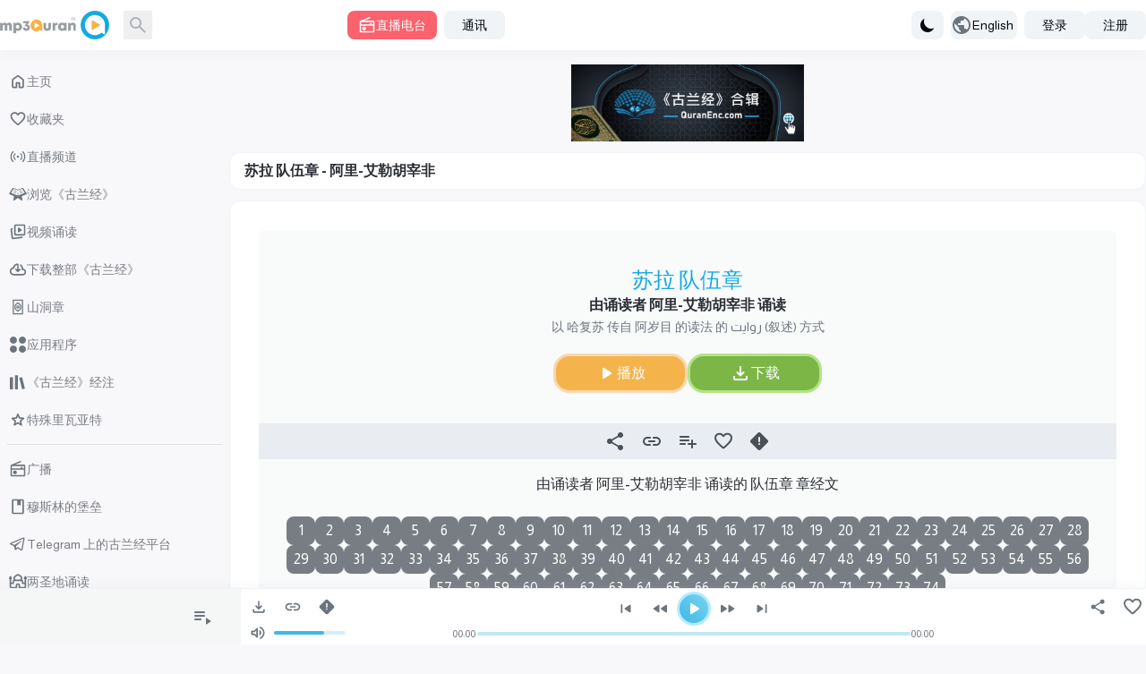

--- FILE ---
content_type: text/html; charset=UTF-8
request_url: https://www.mp3quran.net/cn/hthfi/39
body_size: 18347
content:
<!DOCTYPE html>
<html lang="cn">

<head>
    <meta charset="utf-8">
    <meta name="viewport" content="width=device-width, initial-scale=1">
    <meta http-equiv="Content-Type" content="text/html; charset=utf-8" />

    <!-- CSRF Token -->
    <meta name="csrf-token" content="6YIV6VPH3YhbacIcs1DLbm9Y1D13Kc9n3UjGCILH">
    <title>苏拉 队伍章
 - 阿里-艾勒胡宰非 - MP3Quran.net </title>
<meta property="og:title" content="苏拉 队伍章
 - 阿里-艾勒胡宰非" />
<meta name="twitter:title" content="苏拉 队伍章
 - 阿里-艾勒胡宰非" />
<meta property="og:title" content="苏拉 队伍章
 - 阿里-艾勒胡宰非" />
<meta name="description" content="收听并下载由谢赫 阿里-艾勒胡宰非 诵读的苏拉 队伍章
；以 MP3 格式下载该苏拉。" />
<meta property="og:description" content="收听并下载由谢赫 阿里-艾勒胡宰非 诵读的苏拉 队伍章
；以 MP3 格式下载该苏拉。" />
<meta name="twitter:description" content="收听并下载由谢赫 阿里-艾勒胡宰非 诵读的苏拉 队伍章
；以 MP3 格式下载该苏拉。" />
    <meta property="og:url" content="http://www.mp3quran.net/cn/hthfi/39" />
    <meta property="og:site_name" content="Mp3quran" />
    <meta name="twitter:image" content="">
    <meta name="twitter:card" content="summary" />
    <meta name="twitter:site" content="Mp3quran">
    <meta property="og:locale"
        content="cn" />
    <meta property="og:image" content="" />
    <meta property="og:type" content="" />

            <link rel="alternate"
            href="https://mp3quran.net/ar/hthfi/39"
            hreflang="ar_AE" />
            <link rel="alternate"
            href="https://mp3quran.net/eng/hthfi/39"
            hreflang="en_GB" />
            <link rel="alternate"
            href="https://mp3quran.net/fr/hthfi/39"
            hreflang="fr_FR" />
            <link rel="alternate"
            href="https://mp3quran.net/ru/hthfi/39"
            hreflang="ru_RU" />
            <link rel="alternate"
            href="https://mp3quran.net/de/hthfi/39"
            hreflang="de_DE" />
            <link rel="alternate"
            href="https://mp3quran.net/es/hthfi/39"
            hreflang="es_ES" />
            <link rel="alternate"
            href="https://mp3quran.net/tr/hthfi/39"
            hreflang="tr_TR" />
            <link rel="alternate"
            href="https://mp3quran.net/cn/hthfi/39"
            hreflang="zh_CN" />
            <link rel="alternate"
            href="https://mp3quran.net/th/hthfi/39"
            hreflang="th_TH" />
            <link rel="alternate"
            href="https://mp3quran.net/ur/hthfi/39"
            hreflang="ur_PK" />
            <link rel="alternate"
            href="https://mp3quran.net/bn/hthfi/39"
            hreflang="bn_BD" />
            <link rel="alternate"
            href="https://mp3quran.net/bs/hthfi/39"
            hreflang="bs_BA" />
            <link rel="alternate"
            href="https://mp3quran.net/ug/hthfi/39"
            hreflang="ug_CN" />
            <link rel="alternate"
            href="https://mp3quran.net/fa/hthfi/39"
            hreflang="fa_IR" />
            <link rel="alternate"
            href="https://mp3quran.net/tg/hthfi/39"
            hreflang="tg_TJ" />
            <link rel="alternate"
            href="https://mp3quran.net/ml/hthfi/39"
            hreflang="ml_IN" />
            <link rel="alternate"
            href="https://mp3quran.net/tl/hthfi/39"
            hreflang="tl_PH" />
            <link rel="alternate"
            href="https://mp3quran.net/id/hthfi/39"
            hreflang="id_ID" />
            <link rel="alternate"
            href="https://mp3quran.net/pt/hthfi/39"
            hreflang="pt_PT" />
            <link rel="alternate"
            href="https://mp3quran.net/ha/hthfi/39"
            hreflang="ha_NG" />
            <link rel="alternate"
            href="https://mp3quran.net/sw/hthfi/39"
            hreflang="sw_KE" />
        <link rel="canonical" href="https://mp3quran.net/cn/hthfi/39" />

    <script>
        window.App = {"auth":null,"csrfToken":"6YIV6VPH3YhbacIcs1DLbm9Y1D13Kc9n3UjGCILH","urlBase":"https:\/\/www.mp3quran.net","style_version":"r","current_language":"cn"};
    </script>
    <script src="https://www.mp3quran.net/vendor/livewire/livewire.min.js?id=951e6947"   data-csrf="6YIV6VPH3YhbacIcs1DLbm9Y1D13Kc9n3UjGCILH" data-update-uri="/cn/livewire/update" data-navigate-once="true"></script>
    <script src="https://code.jquery.com/jquery-3.6.0.min.js"
        integrity="sha256-/xUj+3OJU5yExlq6GSYGSHk7tPXikynS7ogEvDej/m4=" crossorigin="anonymous"></script>
    <link rel="preconnect" href="https://fonts.googleapis.com">
    <link rel="preconnect" href="https://fonts.gstatic.com" crossorigin>
    <link href="https://fonts.googleapis.com/css2?family=Amiri&display=swap" rel="stylesheet">

    <script src="https://cdn.jsdelivr.net/npm/flowbite@2.4.1/dist/flowbite.min.js"></script>
    <script
        src="https://www.mp3quran.net/js/trans/text_cn.2.81.js">
    </script>
    <link rel="preload" as="style" href="https://www.mp3quran.net/build/assets/app-Bsz7CKp0.css" /><link rel="modulepreload" href="https://www.mp3quran.net/build/assets/app-CG5u8Is7.js" /><link rel="modulepreload" href="https://www.mp3quran.net/build/assets/axios-D1r9X8_-.js" /><link rel="stylesheet" href="https://www.mp3quran.net/build/assets/app-Bsz7CKp0.css" data-navigate-track="reload" /><script type="module" src="https://www.mp3quran.net/build/assets/app-CG5u8Is7.js" data-navigate-track="reload"></script>

    <!-- Global site tag (gtag.js) - Google Analytics -->
    <script async src="https://www.googletagmanager.com/gtag/js?id=G-ZYEPDPTJV4"></script>
    <script>
        window.dataLayer = window.dataLayer || [];

        function gtag() {
            dataLayer.push(arguments);
        }
        gtag('js', new Date());

        gtag('config', 'G-ZYEPDPTJV4');
    </script>

    <!-- Global site tag (gtag.js) - Google Analytics -->
    <script async src="https://www.googletagmanager.com/gtag/js?id=UA-176648-2"></script>
    <script>
        window.dataLayer = window.dataLayer || [];

        function gtag() {
            dataLayer.push(arguments);
        }
        gtag('js', new Date());

        gtag('config', 'UA-176648-2');
    </script>
    <script>
        // On page load or when changing themes, best to add inline in `head` to avoid FOUC
        if (localStorage.getItem('color-theme') === 'dark' || (!('color-theme' in localStorage) && window.matchMedia(
                '(prefers-color-scheme: dark)').matches)) {
            document.documentElement.classList.add('dark');
        } else {
            document.documentElement.classList.remove('dark')
        }
    </script>


</head>

<body class="ltr" dir="ltr" data-mode="light">
            <div>
    <div id="app">
        <div class="desktop-ui pt-[56px]">
            <div class="top-bar">
                <div class="container flex mx-auto items-center">
                    <div class="tb-logo">
                        <a wire:navigate href="https://www.mp3quran.net/cn" class="main-logo">
                            <img src="https://www.mp3quran.net/img/logo2.png" class="user-image" alt />
                        </a>
                    </div>
                    <div class="tb-search flex items-center me-2">
                        <form class="flex relative" method="GET" role="form" action="https://www.mp3quran.net/cn/search">
                            <input name="s" class="h-8 border-gray-300 dark:bg-slate-dark-300  dark:border-gray-dark-300  focus:ring-3 focus:ring-primary-200  dark:focus:ring-primary-dark-200 rounded-lg  block w-full" type="text" placeholder="搜索" />
                            <button type="submit" class="absolute rtl:left-0 ltr:right-0 top-0 w-8 h-8 flex items-center justify-center">
                            <svg xmlns="http://www.w3.org/2000/svg" class="fill dark-900" height="24" width="24" viewBox="0 -960 960 960">
    <path d="M380-320q-109 0-184.5-75.5T120-580q0-109 75.5-184.5T380-840q109 0 184.5 75.5T640-580q0 44-14 83t-38 69l224 224q11 11 11 28t-11 28q-11 11-28 11t-28-11L532-372q-30 24-69 38t-83 14Zm0-80q75 0 127.5-52.5T560-580q0-75-52.5-127.5T380-760q-75 0-127.5 52.5T200-580q0 75 52.5 127.5T380-400Z" />
</svg>                            </button>
                        </form>
                    </div>
                    <div class="tb-radio apib-btn">
                        <button type="button" class=" apib-play !flex items-center justify-center me-2 focus:outline-none text-white  bg-red dark:bg-red-dark hover:bg-red-600 focus:ring-3 focus:ring-red-100 dark:focus:ring-red-dark-100  font-medium rounded-lg text-sm py-1.5 px-3 ply-btn btn-play gap-2" data-url="https://www.mp3quran.net/cn/ajax/main-radio" data-item="0000000" data-type="main_radio">
                        <svg xmlns="http://www.w3.org/2000/svg" class="fill" height="20" width="20" viewBox="0 -960 960 960">
    <path d="M160-80q-33 0-56.5-23.5T80-160v-480q0-25 13.5-45t36.5-29l473-193q14-5 27.5.5T649-887q5 14-.5 27.5T629-841L332-720h468q33 0 56.5 23.5T880-640v480q0 33-23.5 56.5T800-80H160Zm0-80h640v-280H160v280Zm160-40q42 0 71-29t29-71q0-42-29-71t-71-29q-42 0-71 29t-29 71q0 42 29 71t71 29ZM160-520h480v-40q0-17 11.5-28.5T680-600q17 0 28.5 11.5T720-560v40h80v-120H160v120Zm0 360v-280 280Z" />
</svg>                            直播电台
                        </button>
                    </div>
                    <div class="header-newsletters me-auto flex items-center">
                        <div wire:snapshot="{&quot;data&quot;:{&quot;email&quot;:null,&quot;name&quot;:&quot;none&quot;,&quot;newsletter&quot;:&quot;main&quot;,&quot;show&quot;:&quot;&quot;},&quot;memo&quot;:{&quot;id&quot;:&quot;yUVlfoq6Ei6NyyZnDZhm&quot;,&quot;name&quot;:&quot;components.subscribe&quot;,&quot;path&quot;:&quot;cn\/hthfi\/39&quot;,&quot;method&quot;:&quot;GET&quot;,&quot;children&quot;:[],&quot;scripts&quot;:[],&quot;assets&quot;:[],&quot;errors&quot;:[],&quot;locale&quot;:&quot;cn&quot;},&quot;checksum&quot;:&quot;39901fa9547029629c9f66e073c567b161b9149f87f6d523058155a8d58ec77b&quot;}" wire:effects="[]" wire:id="yUVlfoq6Ei6NyyZnDZhm" class="dropdown ">
    <button id="dropdownDefaultButton" data-dropdown-toggle="newsletterDropdown" class="py-1.5 px-5 text-sm font-medium text-gray-900  dark:text-gray-dark-900 focus:outline-none bg-slate-200  dark:bg-slate-dark-300 dark:hover:bg-slate-dark-400 rounded-lg hover:bg-gray-250   hover:text-primary-900 dark:hover:text-primary-dark-900 focus:z-10 focus:ring-2 focus:ring-primary-200  dark:focus:ring-primary-dark-200" type="button">
        通讯
    </button>

    <!-- Dropdown menu -->
    <div id="newsletterDropdown" class="  z-10 hidden bg-white dark:bg-gray-dark-300 divide-y divide-gray-100 dark:divide-gray-dark-100 rounded-lg shadow w-70">
        <div class="newsletter">
            <h5 class="!text-center">通讯</h5>
            <!--[if BLOCK]><![endif]-->            <form class="newsletter-form" wire:submit.prevent="subscribe">

                <input wire:model="email" name="email" class="h-8 border-gray-300 dark:bg-gray-dark-200  dark:border-gray-dark-400   rounded-r-md  block w-full" type="email" placeholder="电子邮箱" aria-label="Search" />
                <!--[if BLOCK]><![endif]--><!--[if ENDBLOCK]><![endif]-->

                <button type="submit" class="btn btn-subscribe  !rounded-l-md">
                    订阅
                </button>
            </form>
            <!--[if ENDBLOCK]><![endif]-->
        </div>
    </div>
</div>                    </div>
                    <div class="">
                        <button id="theme-toggle" type="button" class="flex items-center h-8 gap-3 me-2 py-1.5 px-2 text-sm font-medium text-gray-900   dark:text-gray-dark-950 focus:outline-none  bg-slate-200 dark:bg-slate-dark-300 rounded-lg  hover:bg-gray-250 dark:hover:bg-slate-dark-400  hover:text-primary-900 dark:hover:text-primary-dark-900 focus:z-10 focus:ring-3 focus:ring-primary-200  dark:focus:ring-primary-dark-200">
                            <svg id="theme-toggle-dark-icon" class="hidden w-5 h-5" fill="currentColor" viewBox="0 0 20 20" xmlns="http://www.w3.org/2000/svg"><path d="M17.293 13.293A8 8 0 016.707 2.707a8.001 8.001 0 1010.586 10.586z"></path></svg>
                            <svg id="theme-toggle-light-icon" class="hidden w-5 h-5" fill="currentColor" viewBox="0 0 20 20" xmlns="http://www.w3.org/2000/svg"><path d="M10 2a1 1 0 011 1v1a1 1 0 11-2 0V3a1 1 0 011-1zm4 8a4 4 0 11-8 0 4 4 0 018 0zm-.464 4.95l.707.707a1 1 0 001.414-1.414l-.707-.707a1 1 0 00-1.414 1.414zm2.12-10.607a1 1 0 010 1.414l-.706.707a1 1 0 11-1.414-1.414l.707-.707a1 1 0 011.414 0zM17 11a1 1 0 100-2h-1a1 1 0 100 2h1zm-7 4a1 1 0 011 1v1a1 1 0 11-2 0v-1a1 1 0 011-1zM5.05 6.464A1 1 0 106.465 5.05l-.708-.707a1 1 0 00-1.414 1.414l.707.707zm1.414 8.486l-.707.707a1 1 0 01-1.414-1.414l.707-.707a1 1 0 011.414 1.414zM4 11a1 1 0 100-2H3a1 1 0 000 2h1z" fill-rule="evenodd" clip-rule="evenodd"></path></svg>
                        </button>
                    </div>

                    <button id="dropdownLanguagestButton" data-dropdown-toggle="dropdown" class="tb-languages flex items-center h-8 gap-3 me-2 py-1.5 ltr:pl-1.5  rtl:pr-1.5 ltr:pr-5  rtl:pl-5 pr-1 text-sm font-medium text-gray-900   dark:text-gray-dark-950 focus:outline-none  bg-slate-200 dark:bg-slate-dark-300 rounded-lg  hover:bg-gray-250 dark:hover:bg-slate-dark-400  hover:text-primary-900 dark:hover:text-primary-dark-900 focus:z-10 focus:ring-3 focus:ring-primary-200  dark:focus:ring-primary-dark-200" type="button">
                        <svg xmlns="http://www.w3.org/2000/svg" class="fill" height="24" width="24" viewBox="0 -960 960 960">
    <path d="M480-80q-83 0-156-31.5T197-197q-54-54-85.5-127T80-480q0-83 31.5-156T197-763q54-54 127-85.5T480-880q83 0 156 31.5T763-763q54 54 85.5 127T880-480q0 83-31.5 156T763-197q-54 54-127 85.5T480-80Zm-40-82v-78q-33 0-56.5-23.5T360-320v-40L168-552q-3 18-5.5 36t-2.5 36q0 121 79.5 212T440-162Zm276-102q20-22 36-47.5t26.5-53q10.5-27.5 16-56.5t5.5-59q0-98-54.5-179T600-776v16q0 33-23.5 56.5T520-680h-80v80q0 17-11.5 28.5T400-560h-80v80h240q17 0 28.5 11.5T600-440v120h40q26 0 47 15.5t29 40.5Z" />
</svg>                        English
                    </button>

                    <!-- Dropdown menu -->
                    <div id="dropdown" class="z-10 p-4 hidden  bg-slate-200  dark:bg-gray-dark-300 divide-y divide-gray-100 dark:divide-gray-dark-100 rounded-lg shadow w-80">
                        <div class="grid grid-cols-1 md:grid-cols-2 lg:grid-cols-3 gap-4 ">
                                                            <a href="http://www.mp3quran.net/ar/hthfi/39" class="text-center">العربية</a>
                                                            <a href="http://www.mp3quran.net/eng/hthfi/39" class="text-center">English</a>
                                                            <a href="http://www.mp3quran.net/fr/hthfi/39" class="text-center">Français</a>
                                                            <a href="http://www.mp3quran.net/ru/hthfi/39" class="text-center">Pусский</a>
                                                            <a href="http://www.mp3quran.net/de/hthfi/39" class="text-center">Deutsch</a>
                                                            <a href="http://www.mp3quran.net/es/hthfi/39" class="text-center">Español</a>
                                                            <a href="http://www.mp3quran.net/tr/hthfi/39" class="text-center">Türkçe</a>
                                                            <a href="http://www.mp3quran.net/cn/hthfi/39" class="text-center">中文</a>
                                                            <a href="http://www.mp3quran.net/th/hthfi/39" class="text-center">ไทย</a>
                                                            <a href="http://www.mp3quran.net/ur/hthfi/39" class="text-center">اردو</a>
                                                            <a href="http://www.mp3quran.net/bn/hthfi/39" class="text-center">বাংলা</a>
                                                            <a href="http://www.mp3quran.net/bs/hthfi/39" class="text-center">Bosanski</a>
                                                            <a href="http://www.mp3quran.net/ug/hthfi/39" class="text-center">ئۇيغۇرچە</a>
                                                            <a href="http://www.mp3quran.net/fa/hthfi/39" class="text-center">فارسی</a>
                                                            <a href="http://www.mp3quran.net/tg/hthfi/39" class="text-center">тоҷикӣ</a>
                                                            <a href="http://www.mp3quran.net/ml/hthfi/39" class="text-center">മലയാളം</a>
                                                            <a href="http://www.mp3quran.net/tl/hthfi/39" class="text-center">Tagalog</a>
                                                            <a href="http://www.mp3quran.net/id/hthfi/39" class="text-center">Indonesia</a>
                                                            <a href="http://www.mp3quran.net/pt/hthfi/39" class="text-center">Português</a>
                                                            <a href="http://www.mp3quran.net/ha/hthfi/39" class="text-center">Hausa</a>
                                                            <a href="http://www.mp3quran.net/sw/hthfi/39" class="text-center">Kiswahili</a>
                                                    </div>
                    </div>
                                        <div class="flex items-center gap-2">
                        <a class="flex items-center h-8  py-1.5 px-5 text-sm font-medium text-gray-900  dark:text-gray-dark-950 focus:outline-none bg-slate-200 dark:bg-slate-dark-300 rounded-lg  hover:bg-gray-250 dark:hover:bg-slate-dark-400 hover:text-primary-900 dark:hover:text-primary-dark-900 focus:z-10 focus:ring-3 focus:ring-primary-200  dark:focus:ring-primary-dark-200" href="https://www.mp3quran.net/cn/login">
                            <i class="asa-icon icon-user"></i> 登录
                        </a>
                                                <a class="flex items-center h-8 py-1.5 px-5 text-sm font-medium text-gray-900  dark:text-gray-dark-950 focus:outline-none bg-slate-200 dark:bg-slate-dark-300 rounded-lg  hover:bg-gray-250 dark:hover:bg-slate-dark-400 hover:text-primary-900 dark:hover:text-primary-dark-900 focus:z-10 focus:ring-3 focus:ring-primary-200  dark:focus:ring-primary-dark-200" href="https://www.mp3quran.net/cn/register">
                            <i class="asa-icon icon-user"></i> 注册
                        </a>
                                            </div>
                                    </div>
            </div>
            <div>
                <div wire:snapshot="{&quot;data&quot;:{&quot;slug&quot;:&quot;hthfi&quot;,&quot;sora_id&quot;:&quot;39&quot;,&quot;search&quot;:null},&quot;memo&quot;:{&quot;id&quot;:&quot;TCDUEqug6BT8ti9pBwvI&quot;,&quot;name&quot;:&quot;reciter.sora&quot;,&quot;path&quot;:&quot;cn\/hthfi\/39&quot;,&quot;method&quot;:&quot;GET&quot;,&quot;children&quot;:{&quot;lw-2806087845-0&quot;:[&quot;div&quot;,&quot;U05oedxqIMZxlovq0NDa&quot;],&quot;lw-2806087845-1&quot;:[&quot;div&quot;,&quot;JAegtWr21TY5L27YQPY1&quot;]},&quot;scripts&quot;:[],&quot;assets&quot;:[],&quot;errors&quot;:[],&quot;locale&quot;:&quot;cn&quot;},&quot;checksum&quot;:&quot;22e018be25e0f208c2558f1e6480d17db2a97185af0d6937ddd1ff9cb339a07c&quot;}" wire:effects="[]" wire:id="TCDUEqug6BT8ti9pBwvI" class="main reciter-sora">
  <div class="container mx-auto">
    <div class="flex gap-4">
      <!--[if BLOCK]><![endif]-->      <div class="w-full md:w-1/5">
        <div wire:snapshot="{&quot;data&quot;:[],&quot;memo&quot;:{&quot;id&quot;:&quot;U05oedxqIMZxlovq0NDa&quot;,&quot;name&quot;:&quot;components.desktop-sidebar&quot;,&quot;path&quot;:&quot;cn\/hthfi\/39&quot;,&quot;method&quot;:&quot;GET&quot;,&quot;children&quot;:[],&quot;scripts&quot;:[],&quot;assets&quot;:[],&quot;errors&quot;:[],&quot;locale&quot;:&quot;cn&quot;},&quot;checksum&quot;:&quot;e0a87406c4cd4efca3f0f76490eafc266c4d5d52d9d49261fc8269bd5f5f580d&quot;}" wire:effects="[]" wire:id="U05oedxqIMZxlovq0NDa" class="desktop-sidebar">

  <ul class="list-unstyled">
    <li>
      <a href="https://www.mp3quran.net/cn" wire:navigate class="menu-link  ">
        <svg xmlns="http://www.w3.org/2000/svg" class="fill" height="24" width="24" viewBox="0 -960 960 960">
    <path d="M240-200h120v-200q0-17 11.5-28.5T400-440h160q17 0 28.5 11.5T600-400v200h120v-360L480-740 240-560v360Zm-80 0v-360q0-19 8.5-36t23.5-28l240-180q21-16 48-16t48 16l240 180q15 11 23.5 28t8.5 36v360q0 33-23.5 56.5T720-120H560q-17 0-28.5-11.5T520-160v-200h-80v200q0 17-11.5 28.5T400-120H240q-33 0-56.5-23.5T160-200Zm320-270Z" />
</svg>        主页
      </a>
    </li>
    <li>
      <a href="https://www.mp3quran.net/cn/favorites" wire:navigate class="menu-link  ">
        <svg xmlns="http://www.w3.org/2000/svg" class="fill" height="24" width="24" viewBox="0 -960 960 960">
    <path d="M480-147q-14 0-28.5-5T426-168l-69-63q-106-97-191.5-192.5T80-634q0-94 63-157t157-63q53 0 100 22.5t80 61.5q33-39 80-61.5T660-854q94 0 157 63t63 157q0 115-85 211T602-230l-68 62q-11 11-25.5 16t-28.5 5Zm-38-543q-29-41-62-62.5T300-774q-60 0-100 40t-40 100q0 52 37 110.5T285.5-410q51.5 55 106 103t88.5 79q34-31 88.5-79t106-103Q726-465 763-523.5T800-634q0-60-40-100t-100-40q-47 0-80 21.5T518-690q-7 10-17 15t-21 5q-11 0-21-5t-17-15Zm38 189Z" />
</svg>        收藏夹
      </a>
    </li>
    <li>
      <a href="https://www.mp3quran.net/cn/live" wire:navigate class="menu-link  ">
        <svg xmlns="http://www.w3.org/2000/svg" class="fill" height="24" width="24" viewBox="0 0 24 24">
    <path d="M5.99 4.929a.75.75 0 0 1 0 1.061 8.5 8.5 0 0 0 0 12.021.75.75 0 1 1-1.061 1.061c-3.905-3.905-3.905-10.237 0-14.142a.75.75 0 0 1 1.061 0zm13.081 0c3.905 3.905 3.905 10.237 0 14.142a.75.75 0 1 1-1.061-1.061 8.5 8.5 0 0 0 0-12.021.75.75 0 1 1 1.061-1.061zM8.818 7.757a.75.75 0 0 1 0 1.061 4.5 4.5 0 0 0 0 6.364.75.75 0 0 1-1.061 1.061 6 6 0 0 1 0-8.485.75.75 0 0 1 1.061 0zm7.425 0a6 6 0 0 1 0 8.485.75.75 0 1 1-1.061-1.061 4.5 4.5 0 0 0 0-6.364.75.75 0 0 1 1.061-1.061zM12 10.5a1.5 1.5 0 1 1 0 3 1.5 1.5 0 1 1 0-3z" />
</svg>        直播频道
      </a>
    </li>
    <li>
      <a href="https://www.mp3quran.net/cn/mushaf" wire:navigate class="menu-link  ">
        <svg xmlns="http://www.w3.org/2000/svg" class="fill" height="24" width="24" viewBox="0 0 512 512">
    <path d="M121.5 81.5l-3.3 3.4-6.7-2.6c-6.1-2.5-6.9-2.6-9.3-1.2-1.8 1-17.8 26.4-52 82.4L.4 246.9c-.3 1.4.1 3.4.8 4.4.8 1 31.2 13.6 71.7 29.7l70.8 28.3c.2.3-3.7 26.7-8.6 58.7l-9.1 60.1c0 1 .9 2.8 2 3.9 1.7 1.7 3.3 2 12.6 2h10.6l52.4-36 52.4-36 52.4 36 52.4 36h10.6c9.3 0 10.9-.3 12.6-2 1.1-1.1 2-2.9 2-3.9 0-1.1-4.1-28.1-9.1-60.1l-8.6-58.7c.3-.2 32.1-13 70.8-28.3 40.5-16.1 70.9-28.7 71.7-29.7.7-1 1.1-3 .8-4.4s-22.7-38.9-49.8-83.4l-52-82.4c-2.4-1.4-3.2-1.3-9.3 1.2l-6.7 2.6-3.3-3.4c-2.4-2.6-4.1-3.5-6.5-3.5-1.8 0-30 10.4-65.1 24.1-38.6 15.1-62.8 24-64.2 23.7-1.2-.3-29.5-11.1-62.9-24.1C157.4 88.2 129.8 78 128 78c-2.4 0-4.1.9-6.5 3.5zm72.5 41.7l62 23.1c1.4 0 29.4-10.4 62.2-23.2l60.7-22.9c1.1.3 72.1 116.3 72.1 117.6 0 .7-187.7 75.3-189.2 75.2-.5 0-.8-19.3-.8-42.8 0-32-.3-43.1-1.2-44-.7-.7-2.4-1.2-3.8-1.2s-3.1.5-3.8 1.2c-.9.9-1.2 12-1.2 44 0 23.5-.3 42.8-.7 42.8-1.6.1-189.3-74.5-189.3-75.2 0-1.6 71.4-117.8 72.4-117.8.6 0 27.9 10.4 60.6 23.2zm-53.6 16.3c-3.3 5-1.7 5.8 40.9 22.4 41 15.9 43.8 16.6 45.2 12.1 1-3.3-.3-5.6-4.3-7.3-12.3-5.4-76.1-29.7-77.9-29.7-1.3 0-3 1.1-3.9 2.5zm188.1 11.9l-39.2 15.5c-3.5 1.4-4.8 3.9-3.8 7.1 1.4 4.5 4.2 3.8 45.2-12.1 42.6-16.6 44.2-17.4 40.9-22.4-1.1-1.7-2.5-2.5-4.4-2.4-1.5 0-18.9 6.5-38.7 14.3zm-200.3 15.8c-1.4 1.4-1.6 4.7-.4 6.6 1.4 2.2 80.2 32.4 82.8 31.8 2.7-.7 4.2-5 2.7-7.5-1.2-1.9-77.6-32-81.3-32.1-1.5 0-3.1.5-3.8 1.2zm210.4 14.1c-21.4 8.4-39.4 15.9-39.9 16.8-1.5 2.5 0 6.8 2.7 7.5 2.6.6 81.4-29.6 82.8-31.8 2.3-3.7.1-7.8-4.1-7.8-1.5 0-20.1 6.9-41.5 15.3zm-224 17.3c-1.9 1.9-2 4.4-.3 6.6 1.4 2 77.8 31.8 81.2 31.8 2.9 0 5.5-3.4 4.8-6.1-.3-1.1-1.7-2.6-3.2-3.3-5.1-2.6-77.8-30.6-79.3-30.6-.9 0-2.4.7-3.2 1.6zm256.9 6.5l-39.3 15.5c-14.8 5.8-19.5 8.1-20.2 9.8-1.1 2.8 1 6 4.2 6.4 3 .4 79.8-29.3 81.6-31.6 2.6-3.4.2-8.3-4.1-8.1-1.2 0-11.2 3.7-22.2 8z" />
</svg>
        浏览《古兰经》
      </a>
    </li>
    <li>
      <a href="https://www.mp3quran.net/cn/videos" wire:navigate class="menu-link  ">
        <svg xmlns="http://www.w3.org/2000/svg" class="fill" height="24" width="24" viewBox="0 -960 960 960">
    <path d="m542-461 128-86q18-12 18-33t-18-33l-128-86q-20-14-41-2t-21 36v170q0 24 21 36t41-2ZM360-280q-33 0-56.5-23.5T280-360v-440q0-33 23.5-56.5T360-880h440q33 0 56.5 23.5T880-800v440q0 33-23.5 56.5T800-280H360Zm0-80h440v-440H360v440Zm220-220ZM218-164Zm10 79q-33 4-59.5-16T138-154L85-591q-4-33 17-59t54-31h2q17-3 30.5 9t13.5 30q0 15-10.5 26T166-602h-1l54 438 474-58q17-2 30 8t15 27q2 17-8 29.5T703-143L228-85Z" />
</svg>        视频诵读
      </a>
    </li>
    <li>
      <a href="https://www.mp3quran.net/cn/quran-download" wire:navigate class="menu-link  ">
        <svg xmlns="http://www.w3.org/2000/svg" class="fill" height="24" width="24" viewBox="0 -960 960 960">
    <path d="M440-474v-242q-76 14-118 73.5T280-520h-20q-58 0-99 41t-41 99q0 58 41 99t99 41h480q42 0 71-29t29-71q0-42-29-71t-71-29h-60v-80q0-48-22-89.5T600-680v-93q74 35 117 103.5T760-520q69 8 114.5 59.5T920-340q0 75-52.5 127.5T740-160H260q-91 0-155.5-63T40-377q0-78 47-139t123-78q17-72 85-137t145-65q33 0 56.5 23.5T520-716v242l36-35q11-11 27.5-11t28.5 12q11 11 11 28t-11 28L508-348q-12 12-28 12t-28-12L348-452q-11-11-11.5-27.5T348-508q11-11 27.5-11.5T404-509l36 35Zm40-44Z" />
</svg>        下载整部《古兰经》
      </a>
    </li>
    <li>
      <a href="https://www.mp3quran.net/cn/alkahf-surah" wire:navigate class="menu-link  ">
        <svg xmlns="http://www.w3.org/2000/svg" class="stroke" height="24" width="24" viewBox="0 0 192 192" stroke="#000" stroke-width="12" stroke-linejoin="round">
    <path d="M45.952 22h100.096v148H45.952z" paint-order="markers fill stroke" />
    <path d="M96.019 85c6.075 0 11.01 4.93 11.01 11s-4.935 11-11.01 11a11 11 0 1 1 0-22z" />
    <path d="M96.011 142c3.992-10.015 29.392-18.409 29.392-31.624V81.624c0-13.193-25.4-21.609-29.392-31.624-4.014 10.015-29.414 18.43-29.414 31.624v28.752c0 13.215 25.4 21.609 29.414 31.624z" />
</svg>        山洞章
      </a>
    </li>

    <li>
      <a href="https://www.mp3quran.net/cn/apps" wire:navigate class="menu-link  ">
        <svg xmlns="http://www.w3.org/2000/svg" class="fill" height="18" width="18" viewBox="0 0 512 512">
    <path d="M113 0h0c62.408 0 113 50.592 113 113h0c0 62.408-50.592 113-113 113h0C50.592 226 0 175.408 0 113h0C0 50.592 50.592 0 113 0zm286 0h0c62.408 0 113 50.592 113 113h0c0 62.408-50.592 113-113 113h0c-62.408 0-113-50.592-113-113h0C286 50.592 336.592 0 399 0zM113 286h0c62.408 0 113 50.592 113 113h0c0 62.408-50.592 113-113 113h0C50.592 512 0 461.408 0 399h0c0-62.408 50.592-113 113-113zm286 0h0c62.408 0 113 50.592 113 113h0c0 62.408-50.592 113-113 113h0c-62.408 0-113-50.592-113-113h0c0-62.408 50.592-113 113-113z" />
</svg>        应用程序
      </a>
    </li>

    <li>
      <a href="https://www.mp3quran.net/cn/tafsirs" wire:navigate class="menu-link   ">
        <svg xmlns="http://www.w3.org/2000/svg" class="fill" height="18" width="18" viewBox="0 0 16 16">
    <path d="M5 1h3v14H5V1zM0 3h3v12H0V3zm12.167 0l-2.824.704L12.159 15l2.824-.704L12.167 3z" />
</svg>
        《古兰经》经注
      </a>
    </li>

    <li>
      <a href="https://www.mp3quran.net/cn/special_rewayat" wire:navigate class="menu-link   ">
        <svg xmlns="http://www.w3.org/2000/svg" class="fill" height="24" width="24" viewBox="0 -960 960 960">
    <path d="m354-287 126-76 126 77-33-144 111-96-146-13-58-136-58 135-146 13 111 97-33 143Zm126 18L314-169q-11 7-23 6t-21-8q-9-7-14-17.5t-2-23.5l44-189-147-127q-10-9-12.5-20.5T140-571q4-11 12-18t22-9l194-17 75-178q5-12 15.5-18t21.5-6q11 0 21.5 6t15.5 18l75 178 194 17q14 2 22 9t12 18q4 11 1.5 22.5T809-528L662-401l44 189q3 13-2 23.5T690-171q-9 7-21 8t-23-6L480-269Zm0-201Z" />
</svg>
        特殊里瓦亚特
      </a>
    </li>

    <li class="line-break">
    </li>

    <li>
      <a href="https://www.atheer-radio.com/home/cn" target="_blank" class="menu-link">
        <svg xmlns="http://www.w3.org/2000/svg" class="fill" height="24" width="24" viewBox="0 -960 960 960">
    <path d="M160-80q-33 0-56.5-23.5T80-160v-480q0-25 13.5-45t36.5-29l473-193q14-5 27.5.5T649-887q5 14-.5 27.5T629-841L332-720h468q33 0 56.5 23.5T880-640v480q0 33-23.5 56.5T800-80H160Zm0-80h640v-280H160v280Zm160-40q42 0 71-29t29-71q0-42-29-71t-71-29q-42 0-71 29t-29 71q0 42 29 71t71 29ZM160-520h480v-40q0-17 11.5-28.5T680-600q17 0 28.5 11.5T720-560v40h80v-120H160v120Zm0 360v-280 280Z" />
</svg>        广播
      </a>
    </li>

    <li>
      <a href="https://www.hisnmuslim.com/" target="_blank" class="menu-link">
        <svg xmlns="http://www.w3.org/2000/svg" class="fill" height="24" width="24" viewBox="0 -960 960 960">
    <path d="M240-80q-33 0-56.5-23.5T160-160v-640q0-33 23.5-56.5T240-880h480q33 0 56.5 23.5T800-800v640q0 33-23.5 56.5T720-80H240Zm0-80h480v-640h-80v245q0 12-10 17.5t-20-.5l-49-30q-10-6-20.5-6t-20.5 6l-49 30q-10 6-20.5.5T440-555v-245H240v640Zm0 0v-640 640Zm200-395q0 12 10.5 17.5t20.5-.5l49-30q10-6 20.5-6t20.5 6l49 30q10 6 20 .5t10-17.5q0 12-10 17.5t-20-.5l-49-30q-10-6-20.5-6t-20.5 6l-49 30q-10 6-20.5.5T440-555Z" />
</svg>
        穆斯林的堡垒
      </a>
    </li>
    <li>
      <a href="https://t.me/IslamicQuranBot" target="_blank" class="menu-link">
        <svg xmlns="http://www.w3.org/2000/svg" class="fill" height="24" width="24" viewBox="0 0 32 32">
    <path d="M26.07 3.996c-.336.016-.652.113-.934.223h-.004l-3.699 1.547-7.383 3.109-10.504 4.426.063-.023s-.359.117-.734.375a2.03 2.03 0 0 0-.586.566c-.184.27-.332.684-.277 1.109.09.723.559 1.156.895 1.395a2.97 2.97 0 0 0 .664.355h.008l4.883 1.645 1.793 5.836c.18.574.355.934.574 1.207.105.141.23.258.379.352a1.12 1.12 0 0 0 .184.086c.02.012.039.016.063.02l-.051-.012c.016.004.027.016.039.02.039.012.066.016.117.023.773.234 1.395-.246 1.395-.246l.035-.027 2.883-2.625 4.832 3.707.109.047c1.008.441 2.027.195 2.566-.238s.754-.996.754-.996l.035-.09 3.734-19.129c.105-.473.133-.914.016-1.344s-.418-.832-.781-1.047a1.87 1.87 0 0 0-1.066-.27zm-.102 2.051c-.004.063.008.055-.02.176v.012l-3.699 18.93c-.016.027-.043.086-.117.145s-.141.102-.465-.027l-5.91-4.531-3.57 3.254.75-4.789 9.656-9c.398-.371.266-.449.266-.449.027-.453-.602-.133-.602-.133l-12.176 7.543-.004-.02-5.836-1.965v-.004c-.012-.004.016-.016.016-.016l.031-.016.031-.012 10.508-4.426 7.379-3.109 3.66-1.531c.082-.031.043-.031.102-.031z" />
</svg>
        Telegram 上的古兰经平台
      </a>
    </li>

    <li>
      <a href="https://tilawatalharamain.com" target="_blank" class="menu-link">
        <svg xmlns="http://www.w3.org/2000/svg" class="fill" height="24" width="24" viewBox="0 -960 960 960">
    <path d="M40-200v-411q-18-11-29-28.5T0-680q0-23 24-56t56-64q32 31 56 64t24 56q0 23-11 40.5T120-611v171h80v-80q0-25 16-48t46-30q-11-17-16.5-37t-5.5-41q0-40 19-74t51-56l125-84q20-14 45-14t45 14l125 84q32 22 51 56t19 74q0 21-5.5 41T698-598q30 7 46 30t16 48v80h80v-171q-18-11-29-28.5T800-680q0-23 24-56t56-64q32 31 56 64t24 56q0 23-11 40.5T920-611v411q0 33-23.5 56.5T840-120H560q-17 0-28.5-11.5T520-160v-120q0-17-11.5-28.5T480-320q-17 0-28.5 11.5T440-280v120q0 17-11.5 28.5T400-120H120q-33 0-56.5-23.5T40-200Zm356-400h168q32 0 54-22t22-54q0-20-9-36.5T606-740l-126-84-126 84q-16 11-25 27.5t-9 36.5q0 32 22 54t54 22ZM120-200h240v-80q0-50 35-85t85-35q50 0 85 35t35 85v80h240v-160h-80q-33 0-56.5-23.5T680-440v-80H280v80q0 33-23.5 56.5T200-360h-80v160Zm360-320Zm0-80Zm0 2Z" />
</svg>
        两圣地诵读
      </a>
    </li>

    <li class="line-break">
    </li>
    <li>
      <a wire:navigate href="https://www.mp3quran.net/cn/about" class="menu-link  ">
        <svg xmlns="http://www.w3.org/2000/svg" class="fill" height="24" width="24" viewBox="0 -960 960 960">
    <path d="M480-280q17 0 28.5-11.5T520-320v-160q0-17-11.5-28.5T480-520q-17 0-28.5 11.5T440-480v160q0 17 11.5 28.5T480-280Zm0-320q17 0 28.5-11.5T520-640q0-17-11.5-28.5T480-680q-17 0-28.5 11.5T440-640q0 17 11.5 28.5T480-600Zm0 520q-83 0-156-31.5T197-197q-54-54-85.5-127T80-480q0-83 31.5-156T197-763q54-54 127-85.5T480-880q83 0 156 31.5T763-763q54 54 85.5 127T880-480q0 83-31.5 156T763-197q-54 54-127 85.5T480-80Zm0-80q134 0 227-93t93-227q0-134-93-227t-227-93q-134 0-227 93t-93 227q0 134 93 227t227 93Zm0-320Z" />
</svg>        关于我们
      </a>
    </li>
    <li>
      <a wire:navigate href="https://www.mp3quran.net/cn/privacy" class="menu-link  ">
        <svg xmlns="http://www.w3.org/2000/svg" class="fill" height="24" width="24" viewBox="0 -960 960 960">
    <path d="m438-452-56-56q-12-12-28-12t-28 12q-12 12-12 28.5t12 28.5l84 85q12 12 28 12t28-12l170-170q12-12 12-28.5T636-593q-12-12-28.5-12T579-593L438-452Zm42 368q-7 0-13-1t-12-3q-135-45-215-166.5T160-516v-189q0-25 14.5-45t37.5-29l240-90q14-5 28-5t28 5l240 90q23 9 37.5 29t14.5 45v189q0 140-80 261.5T505-88q-6 2-12 3t-13 1Zm0-80q104-33 172-132t68-220v-189l-240-90-240 90v189q0 121 68 220t172 132Zm0-316Z" />
</svg>
        隐私政策</a>
    </li>
    <li>
      <a wire:navigate href="https://www.mp3quran.net/cn/api" class="menu-link  ">
        <svg xmlns="http://www.w3.org/2000/svg" class="fill" height="24" width="24" viewBox="0 -960 960 960">
    <path d="m480-400-80-80 80-80 80 80-80 80Zm-85-235L295-735l128-128q12-12 27-18t30-6q15 0 30 6t27 18l128 128-100 100-85-85-85 85ZM225-295 97-423q-12-12-18-27t-6-30q0-15 6-30t18-27l128-128 100 100-85 85 85 85-100 100Zm510 0L635-395l85-85-85-85 100-100 128 128q12 12 18 27t6 30q0 15-6 30t-18 27L735-295ZM423-97 295-225l100-100 85 85 85-85 100 100L537-97q-12 12-27 18t-30 6q-15 0-30-6t-27-18Z" />
</svg>
        API</a>
    </li>
    <li>
      <a wire:navigate href="https://www.mp3quran.net/cn/contact-us" class="menu-link  ">
        <svg xmlns="http://www.w3.org/2000/svg" class="fill" height="24" width="24" viewBox="0 -960 960 960">
    <path d="M480-80q-83 0-156-31.5T197-197q-54-54-85.5-127T80-480q0-83 31.5-156T197-763q54-54 127-85.5T480-880q83 0 156 31.5T763-763q54 54 85.5 127T880-480v58q0 59-40.5 100.5T740-280q-35 0-66-15t-52-43q-29 29-65.5 43.5T480-280q-83 0-141.5-58.5T280-480q0-83 58.5-141.5T480-680q83 0 141.5 58.5T680-480v58q0 26 17 44t43 18q26 0 43-18t17-44v-58q0-134-93-227t-227-93q-134 0-227 93t-93 227q0 134 93 227t227 93h160q17 0 28.5 11.5T680-120q0 17-11.5 28.5T640-80H480Zm0-280q50 0 85-35t35-85q0-50-35-85t-85-35q-50 0-85 35t-35 85q0 50 35 85t85 35Z" />
</svg>
        联系我们</a>
    </li>
    <li>
      <a wire:navigate href="https://www.mp3quran.net/cn/sitemap" class="menu-link  ">
        <svg xmlns="http://www.w3.org/2000/svg" class="fill" height="24" width="24" viewBox="0 -960 960 960">
    <path d="M600-200v-40h-80q-33 0-56.5-23.5T440-320v-320h-80v40q0 33-23.5 56.5T280-520H160q-33 0-56.5-23.5T80-600v-160q0-33 23.5-56.5T160-840h120q33 0 56.5 23.5T360-760v40h240v-40q0-33 23.5-56.5T680-840h120q33 0 56.5 23.5T880-760v160q0 33-23.5 56.5T800-520H680q-33 0-56.5-23.5T600-600v-40h-80v320h80v-40q0-33 23.5-56.5T680-440h120q33 0 56.5 23.5T880-360v160q0 33-23.5 56.5T800-120H680q-33 0-56.5-23.5T600-200ZM160-760v160-160Zm520 400v160-160Zm0-400v160-160Zm0 160h120v-160H680v160Zm0 400h120v-160H680v160ZM160-600h120v-160H160v160Z" />
</svg>        网站地图</a>
    </li>

    <li class="line-break">
    </li>

  </ul>
  <div class="social-manu mb-10">
    <ul class="list-inline flex justify-between p-8">
      <li>
        <a href="https://www.facebook.com/MP3Quran" class="facebook-icon" target="_blank" title="Facebook">
          <svg xmlns="http://www.w3.org/2000/svg" class="fill" height="24" width="24" viewBox="0 0 509 507.14">
    <path fill-rule="nonzero" d="M509 254.5C509 113.94 395.06 0 254.5 0S0 113.94 0 254.5C0 373.86 82.17 474 193.02 501.51V332.27h-52.48V254.5h52.48v-33.51c0-86.63 39.2-126.78 124.24-126.78 16.13 0 43.95 3.17 55.33 6.33v70.5c-6.01-.63-16.44-.95-29.4-.95-41.73 0-57.86 15.81-57.86 56.91v27.5h83.13l-14.28 77.77h-68.85v174.87C411.35 491.92 509 384.62 509 254.5z" />
</svg>        </a>
      </li>
     
      <li>
        <a href="https://www.instagram.com/mp3quran_net/" class="instagram-icon" target="_blank" title="Instagram">
          <svg xmlns="http://www.w3.org/2000/svg" class="fill" height="24" width="24">
    <path d="M12 2.163l4.85.07c3.252.148 4.771 1.691 4.919 4.919l.069 4.849-.069 4.849c-.149 3.225-1.664 4.771-4.919 4.919l-4.85.07c-3.204 0-3.584-.012-4.849-.07-3.26-.149-4.771-1.699-4.919-4.92L2.162 12l.07-4.849c.149-3.227 1.664-4.771 4.919-4.919L12 2.163zM12 0L7.053.072C2.695.272.273 2.69.073 7.052L0 12l.072 4.948c.2 4.358 2.618 6.78 6.98 6.98L12 24l4.948-.072c4.354-.2 6.782-2.618 6.979-6.98L24 12l-.072-4.947c-.196-4.354-2.617-6.78-6.979-6.98L12 0zm0 5.838c-3.403 0-6.162 2.759-6.162 6.162S8.597 18.163 12 18.163s6.162-2.759 6.162-6.163S15.403 5.838 12 5.838zM12 16a4 4 0 1 1 0-8 4 4 0 1 1 0 8zm6.406-11.845a1.44 1.44 0 1 0 0 2.88 1.44 1.44 0 0 0 0-2.88z" />
</svg>        </a>
      </li>
      <li>
        <a href="https://www.youtube.com/channel/UCd321Kctv53F5c9lpxgOywg/videos" class="youtube-icon" target="_blank" title="Youtube">
          <svg xmlns="http://www.w3ƒ.org/2000/svg" class="fill" height="24" width="24">
    <path d="M19.615 3.184c-3.604-.246-11.631-.245-15.23 0C.488 3.45.029 5.804 0 12c.029 6.185.484 8.549 4.385 8.816 3.6.245 11.626.246 15.23 0C23.512 20.55 23.971 18.196 24 12c-.029-6.185-.484-8.549-4.385-8.816zM9 16V8l8 3.993L9 16z" />
</svg>        </a>
      </li>
      <li>
        <a href="https://twitter.com/mp3quran" class="twitter-icon" target="_blank" title="Twitter">
          <svg xmlns="http://www.w3.org/2000/svg" class="fill" height="24" width="24" viewBox="0 0 512 462.799">
    <path fill-rule="nonzero" d="M403.229 0h78.506L310.219 196.04 512 462.799H354.002L230.261 301.007 88.669 462.799h-78.56l183.455-209.683L0 0h161.999l111.856 147.88L403.229 0zm-27.556 415.805h43.505L138.363 44.527h-46.68l283.99 371.278z" />
</svg>        </a>
      </li>
      <li>
        <a href="https://soundcloud.com/mp3quran-net" class="soundcloud-icon" target="_blank" title="Soundcloud">
          <svg xmlns="http://www.w3.org/2000/svg" class="fill" height="24" width="24">
    <path d="M7 17.939H6V9.871c.308-.231.639-.429 1-.566v8.634zm3 0h1V8.715c-.229.265-.443.548-.621.857L10 9.388v8.551zm-2 0h1V9.091c-.508-.079-.623-.05-1-.01v8.858zm-4 0h1v-7.02a4.69 4.69 0 0 0-.692 1.535L4 12.272v5.667zm-3-5.25c-.606.547-1 1.354-1 2.268s.394 1.721 1 2.268v-4.536zm18.879-.671c-.204-2.837-2.404-5.079-5.117-5.079-1.022 0-1.964.328-2.762.877v10.123h9.089c1.607 0 2.911-1.393 2.911-3.106 0-2.233-2.168-3.772-4.121-2.815zM3 11.991c-.302-.024-.526-.03-1 .122v5.689c.446.143.636.138 1 .138v-5.949z" />
</svg>        </a>
      </li>
    </ul>
  </div>
</div>      </div>
      <!--[if ENDBLOCK]><![endif]-->
      <div class="w-full md:w-4/5 pt-4">
        <div wire:snapshot="{&quot;data&quot;:[],&quot;memo&quot;:{&quot;id&quot;:&quot;JAegtWr21TY5L27YQPY1&quot;,&quot;name&quot;:&quot;components.header-ads&quot;,&quot;path&quot;:&quot;cn\/hthfi\/39&quot;,&quot;method&quot;:&quot;GET&quot;,&quot;children&quot;:[],&quot;scripts&quot;:[],&quot;assets&quot;:[],&quot;errors&quot;:[],&quot;locale&quot;:&quot;cn&quot;},&quot;checksum&quot;:&quot;c66652d29cd122f994b1bfe60cdcc64ced7550eb03ab7f7737261c2792177472&quot;}" wire:effects="[]" wire:id="JAegtWr21TY5L27YQPY1" class="header-ads">
    <!--[if BLOCK]><![endif]-->    <!--[if BLOCK]><![endif]-->    <div class="ha-item  show ">
        <a href="https://quranenc.com/zh/home" target="_blank">
            <img src="https://www.mp3quran.net/uploads/mpa/lg/syny.jpeg" alt="موسوعة القران - صيني" class="img-responsive" />
        </a>
    </div>
    <!--[if ENDBLOCK]><![endif]-->
    <!--[if ENDBLOCK]><![endif]-->
</div>        <!-- page-header -->
        <div class="page-header rounded-xl border border-slate-200 dark:border-slate-dark-200 bg-white dark:bg-dark py-2">
          <h1 class="px-4 text-base font-semibold">苏拉 队伍章
 - 阿里-艾勒胡宰非</h1>
        </div>
        
        <!-- page-content -->
        <div class="page-content rounded-xl border border-slate-200 dark:border-slate-dark-200 bg-white dark:bg-dark p-2 md:p-4 lg:p-8 mt-3 mb-20">
          <div class="sora-item showoptions apib-sora-039-74" id="sora-039-74">
            <div class="block text-center mx-[-.5rem]">
              <div class="text-2xl text-primary dark:text-primary-dark">
                苏拉 队伍章

              </div>
              <div class="text-base font-semibold ">
                由诵读者 阿里-艾勒胡宰非 诵读
              </div>
              <div class=" text-gray-600 inline text-sm font-medium ">
                以 哈复苏 传自 阿岁目 的读法 的 روایت (叙述) 方式
              </div>
            </div>
            <div class="flex justify-center items-center gap-4 h-20" >
              <div class="apib-btn paused !m-0">
                <div class="la-line-scale apib-loading la-sm">
                  <div></div>
                  <div></div>
                  <div></div>
                  <div></div>
                  <div></div>
                </div>
                <div class="apib-pause gap-2 !m-0">
                  <svg xmlns="http://www.w3.org/2000/svg" class="fill white" height="24" width="24" viewBox="0 -960 960 960">
    <path d="M640-200q-33 0-56.5-23.5T560-280v-400q0-33 23.5-56.5T640-760q33 0 56.5 23.5T720-680v400q0 33-23.5 56.5T640-200Zm-320 0q-33 0-56.5-23.5T240-280v-400q0-33 23.5-56.5T320-760q33 0 56.5 23.5T400-680v400q0 33-23.5 56.5T320-200Z" />
</svg>                  暂停
                </div>
                <div class="apib-play gap-2 !m-0" data-url="https://www.mp3quran.net/cn/ajax/soar/item?r=74&amp;s=39" data-item="039-74" data-type="sora">
                  <svg xmlns="http://www.w3.org/2000/svg" class="fill white icon-play" height="24" width="24" viewBox="0 -960 960 960">
    <path d="M320-273v-414q0-17 12-28.5t28-11.5q5 0 10.5 1.5T381-721l326 207q9 6 13.5 15t4.5 19q0 10-4.5 19T707-446L381-239q-5 3-10.5 4.5T360-233q-16 0-28-11.5T320-273Z" />
</svg>                  播放
                </div>
              </div>
              <a class="download-btn !flex !m-0" href="https://server9.mp3quran.net/download/hthfi/039.mp3">
                <div class=" gap-2 flex">
                  <svg xmlns="http://www.w3.org/2000/svg" class="fill white icon-download" height="24" width="24" viewBox="0 -960 960 960">
    <path d="M480-337q-8 0-15-2.5t-13-8.5L308-492q-12-12-11.5-28t11.5-28q12-12 28.5-12.5T365-549l75 75v-286q0-17 11.5-28.5T480-800q17 0 28.5 11.5T520-760v286l75-75q12-12 28.5-11.5T652-548q11 12 11.5 28T652-492L508-348q-6 6-13 8.5t-15 2.5ZM240-160q-33 0-56.5-23.5T160-240v-80q0-17 11.5-28.5T200-360q17 0 28.5 11.5T240-320v80h480v-80q0-17 11.5-28.5T760-360q17 0 28.5 11.5T800-320v80q0 33-23.5 56.5T720-160H240Z" />
</svg>                  下载
                </div>
              </a>
            </div>
            <div class="mt-4 justify-center flex bg-gray-200 dark:bg-slate-dark-300 ">
              <div class="option-btn share-btn hover:text-white dark:hover:text-dark hover:bg-gray-250 dark:hover:bg-slate-dark-400" data-toggle="tooltip" data-placement="bottom" title="分享" data-title="在mp3quran.net 收听 阿里-艾勒胡宰非 的诵读" data-url="https://www.mp3quran.net/cn/hthfi/39" data-description="在mp3quran.net 收听 阿里-艾勒胡宰非 的诵读">
                <svg xmlns="http://www.w3.org/2000/svg" class="fill icon-share" height="24" width="24" viewBox="0 -960 960 960">
    <path d="M680-80q-50 0-85-35t-35-85q0-6 3-28L282-392q-16 15-37 23.5t-45 8.5q-50 0-85-35t-35-85q0-50 35-85t85-35q24 0 45 8.5t37 23.5l281-164q-2-7-2.5-13.5T560-760q0-50 35-85t85-35q50 0 85 35t35 85q0 50-35 85t-85 35q-24 0-45-8.5T598-672L317-508q2 7 2.5 13.5t.5 14.5q0 8-.5 14.5T317-452l281 164q16-15 37-23.5t45-8.5q50 0 85 35t35 85q0 50-35 85t-85 35Z" />
</svg>              </div>
              <div class="option-btn link-btn clipboard-btn hover:text-white dark:hover:text-dark hover:bg-gray-250 dark:hover:bg-slate-dark-400" data-toggle="tooltip" data-placement="bottom" title="复制链接" data-text="https://server9.mp3quran.net/hthfi/039.mp3">
                <svg xmlns="http://www.w3.org/2000/svg" class="fill icon-link" height="24" width="24" viewBox="0 -960 960 960">
    <path d="M280-280q-83 0-141.5-58.5T80-480q0-83 58.5-141.5T280-680h120q17 0 28.5 11.5T440-640q0 17-11.5 28.5T400-600H280q-50 0-85 35t-35 85q0 50 35 85t85 35h120q17 0 28.5 11.5T440-320q0 17-11.5 28.5T400-280H280Zm80-160q-17 0-28.5-11.5T320-480q0-17 11.5-28.5T360-520h240q17 0 28.5 11.5T640-480q0 17-11.5 28.5T600-440H360Zm200 160q-17 0-28.5-11.5T520-320q0-17 11.5-28.5T560-360h120q50 0 85-35t35-85q0-50-35-85t-85-35H560q-17 0-28.5-11.5T520-640q0-17 11.5-28.5T560-680h120q83 0 141.5 58.5T880-480q0 83-58.5 141.5T680-280H560Z" />
</svg>              </div>
              <div class="option-btn sora-btn playlist-add hover:text-white dark:hover:text-dark hover:bg-gray-250 dark:hover:bg-slate-dark-400" data-toggle="tooltip" data-placement="bottom" title="添加到我的音频库" data-url="https://www.mp3quran.net/cn/ajax/soar/item?r=74&amp;s=39">
                <svg xmlns="http://www.w3.org/2000/svg" class="fill icon-playlist_add" height="24" width="24" viewBox="0 -960 960 960">
    <path d="M160-320q-17 0-28.5-11.5T120-360q0-17 11.5-28.5T160-400h200q17 0 28.5 11.5T400-360q0 17-11.5 28.5T360-320H160Zm0-160q-17 0-28.5-11.5T120-520q0-17 11.5-28.5T160-560h360q17 0 28.5 11.5T560-520q0 17-11.5 28.5T520-480H160Zm0-160q-17 0-28.5-11.5T120-680q0-17 11.5-28.5T160-720h360q17 0 28.5 11.5T560-680q0 17-11.5 28.5T520-640H160Zm520 480q-17 0-28.5-11.5T640-200v-120H520q-17 0-28.5-11.5T480-360q0-17 11.5-28.5T520-400h120v-120q0-17 11.5-28.5T680-560q17 0 28.5 11.5T720-520v120h120q17 0 28.5 11.5T880-360q0 17-11.5 28.5T840-320H720v120q0 17-11.5 28.5T680-160Z" />
</svg>              </div>
              <div class="option-btn like-btn hover:text-white dark:hover:text-dark hover:bg-gray-250 dark:hover:bg-slate-dark-400" data-toggle="tooltip" data-placement="bottom" title="添加到收藏夹" data-id="039-74" data-group="soar">
                <svg xmlns="http://www.w3.org/2000/svg" class="fill icon-favorite_outline" height="24" width="24" viewBox="0 -960 960 960">
    <path d="M480-147q-14 0-28.5-5T426-168l-69-63q-106-97-191.5-192.5T80-634q0-94 63-157t157-63q53 0 100 22.5t80 61.5q33-39 80-61.5T660-854q94 0 157 63t63 157q0 115-85 211T602-230l-68 62q-11 11-25.5 16t-28.5 5Zm-38-543q-29-41-62-62.5T300-774q-60 0-100 40t-40 100q0 52 37 110.5T285.5-410q51.5 55 106 103t88.5 79q34-31 88.5-79t106-103Q726-465 763-523.5T800-634q0-60-40-100t-100-40q-47 0-80 21.5T518-690q-7 10-17 15t-21 5q-11 0-21-5t-17-15Zm38 189Z" />
</svg>              </div>
              <div class="option-btn deslike-btn hover:text-white dark:hover:text-dark hover:bg-gray-250 dark:hover:bg-slate-dark-400" data-toggle="tooltip" data-placement="bottom" title="从收藏中删除" data-id="039-74" data-group="soar">
                <svg xmlns="http://www.w3.org/2000/svg" class="fill secandry icon-favorite" height="24" width="24" viewBox="0 -960 960 960">
    <path d="M480-147q-14 0-28.5-5T426-168l-69-63q-106-97-191.5-192.5T80-634q0-94 63-157t157-63q53 0 100 22.5t80 61.5q33-39 80-61.5T660-854q94 0 157 63t63 157q0 115-85 211T602-230l-68 62q-11 11-25.5 16t-28.5 5Z" />
</svg>              </div>
              <div class="option-btn report-btn hover:text-white dark:hover:text-dark hover:bg-gray-250 dark:hover:bg-slate-dark-400" data-toggle="tooltip" data-placement="bottom" title="报告错误或问题" data-read="hthfi" data-sora="39" data-prefix="ajax">
                <svg xmlns="http://www.w3.org/2000/svg" class="fill icon-warning" height="24" width="24" viewBox="0 -960 960 960">
    <path d="M480-79q-16 0-30.5-6T423-102L102-423q-11-12-17-26.5T79-480q0-16 6-31t17-26l321-321q12-12 26.5-17.5T480-881q16 0 31 5.5t26 17.5l321 321q12 11 17.5 26t5.5 31q0 16-5.5 30.5T858-423L537-102q-11 11-26 17t-31 6Zm0-361q17 0 28.5-11.5T520-480v-160q0-17-11.5-28.5T480-680q-17 0-28.5 11.5T440-640v160q0 17 11.5 28.5T480-440Zm0 120q17 0 28.5-11.5T520-360q0-17-11.5-28.5T480-400q-17 0-28.5 11.5T440-360q0 17 11.5 28.5T480-320Z" />
</svg>              </div>
            </div>
            <!--[if BLOCK]><![endif]-->            <div class="text-center pt-4 px-4">
              <h2 class="text-base mb-6">由诵读者 阿里-艾勒胡宰非 诵读的 队伍章
 章经文</h2>
              <div class="flex flex-wrap gap-2 justify-center">
                <!--[if BLOCK]><![endif]-->                <!--[if BLOCK]><![endif]--><!--[if ENDBLOCK]><![endif]-->
                                <!--[if BLOCK]><![endif]-->                <div class="lbasis-24">
                  <a class="ayah-nbr flex h-8 w-8 justify-center items-center rounded-lg text-white dark:hover:bg-slate-dark-400 dark:bg-slate-dark-300 bg-gray  hover:text-white  hover:bg-gray-800 " wire:navigate href="https://www.mp3quran.net/cn/hthfi/39/1" rel="alternate" hreflang="cn">
                    1
                  </a>
                </div>
                <!--[if ENDBLOCK]><![endif]-->
                                <!--[if BLOCK]><![endif]-->                <div class="lbasis-24">
                  <a class="ayah-nbr flex h-8 w-8 justify-center items-center rounded-lg text-white dark:hover:bg-slate-dark-400 dark:bg-slate-dark-300 bg-gray  hover:text-white  hover:bg-gray-800 " wire:navigate href="https://www.mp3quran.net/cn/hthfi/39/2" rel="alternate" hreflang="cn">
                    2
                  </a>
                </div>
                <!--[if ENDBLOCK]><![endif]-->
                                <!--[if BLOCK]><![endif]-->                <div class="lbasis-24">
                  <a class="ayah-nbr flex h-8 w-8 justify-center items-center rounded-lg text-white dark:hover:bg-slate-dark-400 dark:bg-slate-dark-300 bg-gray  hover:text-white  hover:bg-gray-800 " wire:navigate href="https://www.mp3quran.net/cn/hthfi/39/3" rel="alternate" hreflang="cn">
                    3
                  </a>
                </div>
                <!--[if ENDBLOCK]><![endif]-->
                                <!--[if BLOCK]><![endif]-->                <div class="lbasis-24">
                  <a class="ayah-nbr flex h-8 w-8 justify-center items-center rounded-lg text-white dark:hover:bg-slate-dark-400 dark:bg-slate-dark-300 bg-gray  hover:text-white  hover:bg-gray-800 " wire:navigate href="https://www.mp3quran.net/cn/hthfi/39/4" rel="alternate" hreflang="cn">
                    4
                  </a>
                </div>
                <!--[if ENDBLOCK]><![endif]-->
                                <!--[if BLOCK]><![endif]-->                <div class="lbasis-24">
                  <a class="ayah-nbr flex h-8 w-8 justify-center items-center rounded-lg text-white dark:hover:bg-slate-dark-400 dark:bg-slate-dark-300 bg-gray  hover:text-white  hover:bg-gray-800 " wire:navigate href="https://www.mp3quran.net/cn/hthfi/39/5" rel="alternate" hreflang="cn">
                    5
                  </a>
                </div>
                <!--[if ENDBLOCK]><![endif]-->
                                <!--[if BLOCK]><![endif]-->                <div class="lbasis-24">
                  <a class="ayah-nbr flex h-8 w-8 justify-center items-center rounded-lg text-white dark:hover:bg-slate-dark-400 dark:bg-slate-dark-300 bg-gray  hover:text-white  hover:bg-gray-800 " wire:navigate href="https://www.mp3quran.net/cn/hthfi/39/6" rel="alternate" hreflang="cn">
                    6
                  </a>
                </div>
                <!--[if ENDBLOCK]><![endif]-->
                                <!--[if BLOCK]><![endif]-->                <div class="lbasis-24">
                  <a class="ayah-nbr flex h-8 w-8 justify-center items-center rounded-lg text-white dark:hover:bg-slate-dark-400 dark:bg-slate-dark-300 bg-gray  hover:text-white  hover:bg-gray-800 " wire:navigate href="https://www.mp3quran.net/cn/hthfi/39/7" rel="alternate" hreflang="cn">
                    7
                  </a>
                </div>
                <!--[if ENDBLOCK]><![endif]-->
                                <!--[if BLOCK]><![endif]-->                <div class="lbasis-24">
                  <a class="ayah-nbr flex h-8 w-8 justify-center items-center rounded-lg text-white dark:hover:bg-slate-dark-400 dark:bg-slate-dark-300 bg-gray  hover:text-white  hover:bg-gray-800 " wire:navigate href="https://www.mp3quran.net/cn/hthfi/39/8" rel="alternate" hreflang="cn">
                    8
                  </a>
                </div>
                <!--[if ENDBLOCK]><![endif]-->
                                <!--[if BLOCK]><![endif]-->                <div class="lbasis-24">
                  <a class="ayah-nbr flex h-8 w-8 justify-center items-center rounded-lg text-white dark:hover:bg-slate-dark-400 dark:bg-slate-dark-300 bg-gray  hover:text-white  hover:bg-gray-800 " wire:navigate href="https://www.mp3quran.net/cn/hthfi/39/9" rel="alternate" hreflang="cn">
                    9
                  </a>
                </div>
                <!--[if ENDBLOCK]><![endif]-->
                                <!--[if BLOCK]><![endif]-->                <div class="lbasis-24">
                  <a class="ayah-nbr flex h-8 w-8 justify-center items-center rounded-lg text-white dark:hover:bg-slate-dark-400 dark:bg-slate-dark-300 bg-gray  hover:text-white  hover:bg-gray-800 " wire:navigate href="https://www.mp3quran.net/cn/hthfi/39/10" rel="alternate" hreflang="cn">
                    10
                  </a>
                </div>
                <!--[if ENDBLOCK]><![endif]-->
                                <!--[if BLOCK]><![endif]-->                <div class="lbasis-24">
                  <a class="ayah-nbr flex h-8 w-8 justify-center items-center rounded-lg text-white dark:hover:bg-slate-dark-400 dark:bg-slate-dark-300 bg-gray  hover:text-white  hover:bg-gray-800 " wire:navigate href="https://www.mp3quran.net/cn/hthfi/39/11" rel="alternate" hreflang="cn">
                    11
                  </a>
                </div>
                <!--[if ENDBLOCK]><![endif]-->
                                <!--[if BLOCK]><![endif]-->                <div class="lbasis-24">
                  <a class="ayah-nbr flex h-8 w-8 justify-center items-center rounded-lg text-white dark:hover:bg-slate-dark-400 dark:bg-slate-dark-300 bg-gray  hover:text-white  hover:bg-gray-800 " wire:navigate href="https://www.mp3quran.net/cn/hthfi/39/12" rel="alternate" hreflang="cn">
                    12
                  </a>
                </div>
                <!--[if ENDBLOCK]><![endif]-->
                                <!--[if BLOCK]><![endif]-->                <div class="lbasis-24">
                  <a class="ayah-nbr flex h-8 w-8 justify-center items-center rounded-lg text-white dark:hover:bg-slate-dark-400 dark:bg-slate-dark-300 bg-gray  hover:text-white  hover:bg-gray-800 " wire:navigate href="https://www.mp3quran.net/cn/hthfi/39/13" rel="alternate" hreflang="cn">
                    13
                  </a>
                </div>
                <!--[if ENDBLOCK]><![endif]-->
                                <!--[if BLOCK]><![endif]-->                <div class="lbasis-24">
                  <a class="ayah-nbr flex h-8 w-8 justify-center items-center rounded-lg text-white dark:hover:bg-slate-dark-400 dark:bg-slate-dark-300 bg-gray  hover:text-white  hover:bg-gray-800 " wire:navigate href="https://www.mp3quran.net/cn/hthfi/39/14" rel="alternate" hreflang="cn">
                    14
                  </a>
                </div>
                <!--[if ENDBLOCK]><![endif]-->
                                <!--[if BLOCK]><![endif]-->                <div class="lbasis-24">
                  <a class="ayah-nbr flex h-8 w-8 justify-center items-center rounded-lg text-white dark:hover:bg-slate-dark-400 dark:bg-slate-dark-300 bg-gray  hover:text-white  hover:bg-gray-800 " wire:navigate href="https://www.mp3quran.net/cn/hthfi/39/15" rel="alternate" hreflang="cn">
                    15
                  </a>
                </div>
                <!--[if ENDBLOCK]><![endif]-->
                                <!--[if BLOCK]><![endif]-->                <div class="lbasis-24">
                  <a class="ayah-nbr flex h-8 w-8 justify-center items-center rounded-lg text-white dark:hover:bg-slate-dark-400 dark:bg-slate-dark-300 bg-gray  hover:text-white  hover:bg-gray-800 " wire:navigate href="https://www.mp3quran.net/cn/hthfi/39/16" rel="alternate" hreflang="cn">
                    16
                  </a>
                </div>
                <!--[if ENDBLOCK]><![endif]-->
                                <!--[if BLOCK]><![endif]-->                <div class="lbasis-24">
                  <a class="ayah-nbr flex h-8 w-8 justify-center items-center rounded-lg text-white dark:hover:bg-slate-dark-400 dark:bg-slate-dark-300 bg-gray  hover:text-white  hover:bg-gray-800 " wire:navigate href="https://www.mp3quran.net/cn/hthfi/39/17" rel="alternate" hreflang="cn">
                    17
                  </a>
                </div>
                <!--[if ENDBLOCK]><![endif]-->
                                <!--[if BLOCK]><![endif]-->                <div class="lbasis-24">
                  <a class="ayah-nbr flex h-8 w-8 justify-center items-center rounded-lg text-white dark:hover:bg-slate-dark-400 dark:bg-slate-dark-300 bg-gray  hover:text-white  hover:bg-gray-800 " wire:navigate href="https://www.mp3quran.net/cn/hthfi/39/18" rel="alternate" hreflang="cn">
                    18
                  </a>
                </div>
                <!--[if ENDBLOCK]><![endif]-->
                                <!--[if BLOCK]><![endif]-->                <div class="lbasis-24">
                  <a class="ayah-nbr flex h-8 w-8 justify-center items-center rounded-lg text-white dark:hover:bg-slate-dark-400 dark:bg-slate-dark-300 bg-gray  hover:text-white  hover:bg-gray-800 " wire:navigate href="https://www.mp3quran.net/cn/hthfi/39/19" rel="alternate" hreflang="cn">
                    19
                  </a>
                </div>
                <!--[if ENDBLOCK]><![endif]-->
                                <!--[if BLOCK]><![endif]-->                <div class="lbasis-24">
                  <a class="ayah-nbr flex h-8 w-8 justify-center items-center rounded-lg text-white dark:hover:bg-slate-dark-400 dark:bg-slate-dark-300 bg-gray  hover:text-white  hover:bg-gray-800 " wire:navigate href="https://www.mp3quran.net/cn/hthfi/39/20" rel="alternate" hreflang="cn">
                    20
                  </a>
                </div>
                <!--[if ENDBLOCK]><![endif]-->
                                <!--[if BLOCK]><![endif]-->                <div class="lbasis-24">
                  <a class="ayah-nbr flex h-8 w-8 justify-center items-center rounded-lg text-white dark:hover:bg-slate-dark-400 dark:bg-slate-dark-300 bg-gray  hover:text-white  hover:bg-gray-800 " wire:navigate href="https://www.mp3quran.net/cn/hthfi/39/21" rel="alternate" hreflang="cn">
                    21
                  </a>
                </div>
                <!--[if ENDBLOCK]><![endif]-->
                                <!--[if BLOCK]><![endif]-->                <div class="lbasis-24">
                  <a class="ayah-nbr flex h-8 w-8 justify-center items-center rounded-lg text-white dark:hover:bg-slate-dark-400 dark:bg-slate-dark-300 bg-gray  hover:text-white  hover:bg-gray-800 " wire:navigate href="https://www.mp3quran.net/cn/hthfi/39/22" rel="alternate" hreflang="cn">
                    22
                  </a>
                </div>
                <!--[if ENDBLOCK]><![endif]-->
                                <!--[if BLOCK]><![endif]-->                <div class="lbasis-24">
                  <a class="ayah-nbr flex h-8 w-8 justify-center items-center rounded-lg text-white dark:hover:bg-slate-dark-400 dark:bg-slate-dark-300 bg-gray  hover:text-white  hover:bg-gray-800 " wire:navigate href="https://www.mp3quran.net/cn/hthfi/39/23" rel="alternate" hreflang="cn">
                    23
                  </a>
                </div>
                <!--[if ENDBLOCK]><![endif]-->
                                <!--[if BLOCK]><![endif]-->                <div class="lbasis-24">
                  <a class="ayah-nbr flex h-8 w-8 justify-center items-center rounded-lg text-white dark:hover:bg-slate-dark-400 dark:bg-slate-dark-300 bg-gray  hover:text-white  hover:bg-gray-800 " wire:navigate href="https://www.mp3quran.net/cn/hthfi/39/24" rel="alternate" hreflang="cn">
                    24
                  </a>
                </div>
                <!--[if ENDBLOCK]><![endif]-->
                                <!--[if BLOCK]><![endif]-->                <div class="lbasis-24">
                  <a class="ayah-nbr flex h-8 w-8 justify-center items-center rounded-lg text-white dark:hover:bg-slate-dark-400 dark:bg-slate-dark-300 bg-gray  hover:text-white  hover:bg-gray-800 " wire:navigate href="https://www.mp3quran.net/cn/hthfi/39/25" rel="alternate" hreflang="cn">
                    25
                  </a>
                </div>
                <!--[if ENDBLOCK]><![endif]-->
                                <!--[if BLOCK]><![endif]-->                <div class="lbasis-24">
                  <a class="ayah-nbr flex h-8 w-8 justify-center items-center rounded-lg text-white dark:hover:bg-slate-dark-400 dark:bg-slate-dark-300 bg-gray  hover:text-white  hover:bg-gray-800 " wire:navigate href="https://www.mp3quran.net/cn/hthfi/39/26" rel="alternate" hreflang="cn">
                    26
                  </a>
                </div>
                <!--[if ENDBLOCK]><![endif]-->
                                <!--[if BLOCK]><![endif]-->                <div class="lbasis-24">
                  <a class="ayah-nbr flex h-8 w-8 justify-center items-center rounded-lg text-white dark:hover:bg-slate-dark-400 dark:bg-slate-dark-300 bg-gray  hover:text-white  hover:bg-gray-800 " wire:navigate href="https://www.mp3quran.net/cn/hthfi/39/27" rel="alternate" hreflang="cn">
                    27
                  </a>
                </div>
                <!--[if ENDBLOCK]><![endif]-->
                                <!--[if BLOCK]><![endif]-->                <div class="lbasis-24">
                  <a class="ayah-nbr flex h-8 w-8 justify-center items-center rounded-lg text-white dark:hover:bg-slate-dark-400 dark:bg-slate-dark-300 bg-gray  hover:text-white  hover:bg-gray-800 " wire:navigate href="https://www.mp3quran.net/cn/hthfi/39/28" rel="alternate" hreflang="cn">
                    28
                  </a>
                </div>
                <!--[if ENDBLOCK]><![endif]-->
                                <!--[if BLOCK]><![endif]-->                <div class="lbasis-24">
                  <a class="ayah-nbr flex h-8 w-8 justify-center items-center rounded-lg text-white dark:hover:bg-slate-dark-400 dark:bg-slate-dark-300 bg-gray  hover:text-white  hover:bg-gray-800 " wire:navigate href="https://www.mp3quran.net/cn/hthfi/39/29" rel="alternate" hreflang="cn">
                    29
                  </a>
                </div>
                <!--[if ENDBLOCK]><![endif]-->
                                <!--[if BLOCK]><![endif]-->                <div class="lbasis-24">
                  <a class="ayah-nbr flex h-8 w-8 justify-center items-center rounded-lg text-white dark:hover:bg-slate-dark-400 dark:bg-slate-dark-300 bg-gray  hover:text-white  hover:bg-gray-800 " wire:navigate href="https://www.mp3quran.net/cn/hthfi/39/30" rel="alternate" hreflang="cn">
                    30
                  </a>
                </div>
                <!--[if ENDBLOCK]><![endif]-->
                                <!--[if BLOCK]><![endif]-->                <div class="lbasis-24">
                  <a class="ayah-nbr flex h-8 w-8 justify-center items-center rounded-lg text-white dark:hover:bg-slate-dark-400 dark:bg-slate-dark-300 bg-gray  hover:text-white  hover:bg-gray-800 " wire:navigate href="https://www.mp3quran.net/cn/hthfi/39/31" rel="alternate" hreflang="cn">
                    31
                  </a>
                </div>
                <!--[if ENDBLOCK]><![endif]-->
                                <!--[if BLOCK]><![endif]-->                <div class="lbasis-24">
                  <a class="ayah-nbr flex h-8 w-8 justify-center items-center rounded-lg text-white dark:hover:bg-slate-dark-400 dark:bg-slate-dark-300 bg-gray  hover:text-white  hover:bg-gray-800 " wire:navigate href="https://www.mp3quran.net/cn/hthfi/39/32" rel="alternate" hreflang="cn">
                    32
                  </a>
                </div>
                <!--[if ENDBLOCK]><![endif]-->
                                <!--[if BLOCK]><![endif]-->                <div class="lbasis-24">
                  <a class="ayah-nbr flex h-8 w-8 justify-center items-center rounded-lg text-white dark:hover:bg-slate-dark-400 dark:bg-slate-dark-300 bg-gray  hover:text-white  hover:bg-gray-800 " wire:navigate href="https://www.mp3quran.net/cn/hthfi/39/33" rel="alternate" hreflang="cn">
                    33
                  </a>
                </div>
                <!--[if ENDBLOCK]><![endif]-->
                                <!--[if BLOCK]><![endif]-->                <div class="lbasis-24">
                  <a class="ayah-nbr flex h-8 w-8 justify-center items-center rounded-lg text-white dark:hover:bg-slate-dark-400 dark:bg-slate-dark-300 bg-gray  hover:text-white  hover:bg-gray-800 " wire:navigate href="https://www.mp3quran.net/cn/hthfi/39/34" rel="alternate" hreflang="cn">
                    34
                  </a>
                </div>
                <!--[if ENDBLOCK]><![endif]-->
                                <!--[if BLOCK]><![endif]-->                <div class="lbasis-24">
                  <a class="ayah-nbr flex h-8 w-8 justify-center items-center rounded-lg text-white dark:hover:bg-slate-dark-400 dark:bg-slate-dark-300 bg-gray  hover:text-white  hover:bg-gray-800 " wire:navigate href="https://www.mp3quran.net/cn/hthfi/39/35" rel="alternate" hreflang="cn">
                    35
                  </a>
                </div>
                <!--[if ENDBLOCK]><![endif]-->
                                <!--[if BLOCK]><![endif]-->                <div class="lbasis-24">
                  <a class="ayah-nbr flex h-8 w-8 justify-center items-center rounded-lg text-white dark:hover:bg-slate-dark-400 dark:bg-slate-dark-300 bg-gray  hover:text-white  hover:bg-gray-800 " wire:navigate href="https://www.mp3quran.net/cn/hthfi/39/36" rel="alternate" hreflang="cn">
                    36
                  </a>
                </div>
                <!--[if ENDBLOCK]><![endif]-->
                                <!--[if BLOCK]><![endif]-->                <div class="lbasis-24">
                  <a class="ayah-nbr flex h-8 w-8 justify-center items-center rounded-lg text-white dark:hover:bg-slate-dark-400 dark:bg-slate-dark-300 bg-gray  hover:text-white  hover:bg-gray-800 " wire:navigate href="https://www.mp3quran.net/cn/hthfi/39/37" rel="alternate" hreflang="cn">
                    37
                  </a>
                </div>
                <!--[if ENDBLOCK]><![endif]-->
                                <!--[if BLOCK]><![endif]-->                <div class="lbasis-24">
                  <a class="ayah-nbr flex h-8 w-8 justify-center items-center rounded-lg text-white dark:hover:bg-slate-dark-400 dark:bg-slate-dark-300 bg-gray  hover:text-white  hover:bg-gray-800 " wire:navigate href="https://www.mp3quran.net/cn/hthfi/39/38" rel="alternate" hreflang="cn">
                    38
                  </a>
                </div>
                <!--[if ENDBLOCK]><![endif]-->
                                <!--[if BLOCK]><![endif]-->                <div class="lbasis-24">
                  <a class="ayah-nbr flex h-8 w-8 justify-center items-center rounded-lg text-white dark:hover:bg-slate-dark-400 dark:bg-slate-dark-300 bg-gray  hover:text-white  hover:bg-gray-800 " wire:navigate href="https://www.mp3quran.net/cn/hthfi/39/39" rel="alternate" hreflang="cn">
                    39
                  </a>
                </div>
                <!--[if ENDBLOCK]><![endif]-->
                                <!--[if BLOCK]><![endif]-->                <div class="lbasis-24">
                  <a class="ayah-nbr flex h-8 w-8 justify-center items-center rounded-lg text-white dark:hover:bg-slate-dark-400 dark:bg-slate-dark-300 bg-gray  hover:text-white  hover:bg-gray-800 " wire:navigate href="https://www.mp3quran.net/cn/hthfi/39/40" rel="alternate" hreflang="cn">
                    40
                  </a>
                </div>
                <!--[if ENDBLOCK]><![endif]-->
                                <!--[if BLOCK]><![endif]-->                <div class="lbasis-24">
                  <a class="ayah-nbr flex h-8 w-8 justify-center items-center rounded-lg text-white dark:hover:bg-slate-dark-400 dark:bg-slate-dark-300 bg-gray  hover:text-white  hover:bg-gray-800 " wire:navigate href="https://www.mp3quran.net/cn/hthfi/39/41" rel="alternate" hreflang="cn">
                    41
                  </a>
                </div>
                <!--[if ENDBLOCK]><![endif]-->
                                <!--[if BLOCK]><![endif]-->                <div class="lbasis-24">
                  <a class="ayah-nbr flex h-8 w-8 justify-center items-center rounded-lg text-white dark:hover:bg-slate-dark-400 dark:bg-slate-dark-300 bg-gray  hover:text-white  hover:bg-gray-800 " wire:navigate href="https://www.mp3quran.net/cn/hthfi/39/42" rel="alternate" hreflang="cn">
                    42
                  </a>
                </div>
                <!--[if ENDBLOCK]><![endif]-->
                                <!--[if BLOCK]><![endif]-->                <div class="lbasis-24">
                  <a class="ayah-nbr flex h-8 w-8 justify-center items-center rounded-lg text-white dark:hover:bg-slate-dark-400 dark:bg-slate-dark-300 bg-gray  hover:text-white  hover:bg-gray-800 " wire:navigate href="https://www.mp3quran.net/cn/hthfi/39/43" rel="alternate" hreflang="cn">
                    43
                  </a>
                </div>
                <!--[if ENDBLOCK]><![endif]-->
                                <!--[if BLOCK]><![endif]-->                <div class="lbasis-24">
                  <a class="ayah-nbr flex h-8 w-8 justify-center items-center rounded-lg text-white dark:hover:bg-slate-dark-400 dark:bg-slate-dark-300 bg-gray  hover:text-white  hover:bg-gray-800 " wire:navigate href="https://www.mp3quran.net/cn/hthfi/39/44" rel="alternate" hreflang="cn">
                    44
                  </a>
                </div>
                <!--[if ENDBLOCK]><![endif]-->
                                <!--[if BLOCK]><![endif]-->                <div class="lbasis-24">
                  <a class="ayah-nbr flex h-8 w-8 justify-center items-center rounded-lg text-white dark:hover:bg-slate-dark-400 dark:bg-slate-dark-300 bg-gray  hover:text-white  hover:bg-gray-800 " wire:navigate href="https://www.mp3quran.net/cn/hthfi/39/45" rel="alternate" hreflang="cn">
                    45
                  </a>
                </div>
                <!--[if ENDBLOCK]><![endif]-->
                                <!--[if BLOCK]><![endif]-->                <div class="lbasis-24">
                  <a class="ayah-nbr flex h-8 w-8 justify-center items-center rounded-lg text-white dark:hover:bg-slate-dark-400 dark:bg-slate-dark-300 bg-gray  hover:text-white  hover:bg-gray-800 " wire:navigate href="https://www.mp3quran.net/cn/hthfi/39/46" rel="alternate" hreflang="cn">
                    46
                  </a>
                </div>
                <!--[if ENDBLOCK]><![endif]-->
                                <!--[if BLOCK]><![endif]-->                <div class="lbasis-24">
                  <a class="ayah-nbr flex h-8 w-8 justify-center items-center rounded-lg text-white dark:hover:bg-slate-dark-400 dark:bg-slate-dark-300 bg-gray  hover:text-white  hover:bg-gray-800 " wire:navigate href="https://www.mp3quran.net/cn/hthfi/39/47" rel="alternate" hreflang="cn">
                    47
                  </a>
                </div>
                <!--[if ENDBLOCK]><![endif]-->
                                <!--[if BLOCK]><![endif]-->                <div class="lbasis-24">
                  <a class="ayah-nbr flex h-8 w-8 justify-center items-center rounded-lg text-white dark:hover:bg-slate-dark-400 dark:bg-slate-dark-300 bg-gray  hover:text-white  hover:bg-gray-800 " wire:navigate href="https://www.mp3quran.net/cn/hthfi/39/48" rel="alternate" hreflang="cn">
                    48
                  </a>
                </div>
                <!--[if ENDBLOCK]><![endif]-->
                                <!--[if BLOCK]><![endif]-->                <div class="lbasis-24">
                  <a class="ayah-nbr flex h-8 w-8 justify-center items-center rounded-lg text-white dark:hover:bg-slate-dark-400 dark:bg-slate-dark-300 bg-gray  hover:text-white  hover:bg-gray-800 " wire:navigate href="https://www.mp3quran.net/cn/hthfi/39/49" rel="alternate" hreflang="cn">
                    49
                  </a>
                </div>
                <!--[if ENDBLOCK]><![endif]-->
                                <!--[if BLOCK]><![endif]-->                <div class="lbasis-24">
                  <a class="ayah-nbr flex h-8 w-8 justify-center items-center rounded-lg text-white dark:hover:bg-slate-dark-400 dark:bg-slate-dark-300 bg-gray  hover:text-white  hover:bg-gray-800 " wire:navigate href="https://www.mp3quran.net/cn/hthfi/39/50" rel="alternate" hreflang="cn">
                    50
                  </a>
                </div>
                <!--[if ENDBLOCK]><![endif]-->
                                <!--[if BLOCK]><![endif]-->                <div class="lbasis-24">
                  <a class="ayah-nbr flex h-8 w-8 justify-center items-center rounded-lg text-white dark:hover:bg-slate-dark-400 dark:bg-slate-dark-300 bg-gray  hover:text-white  hover:bg-gray-800 " wire:navigate href="https://www.mp3quran.net/cn/hthfi/39/51" rel="alternate" hreflang="cn">
                    51
                  </a>
                </div>
                <!--[if ENDBLOCK]><![endif]-->
                                <!--[if BLOCK]><![endif]-->                <div class="lbasis-24">
                  <a class="ayah-nbr flex h-8 w-8 justify-center items-center rounded-lg text-white dark:hover:bg-slate-dark-400 dark:bg-slate-dark-300 bg-gray  hover:text-white  hover:bg-gray-800 " wire:navigate href="https://www.mp3quran.net/cn/hthfi/39/52" rel="alternate" hreflang="cn">
                    52
                  </a>
                </div>
                <!--[if ENDBLOCK]><![endif]-->
                                <!--[if BLOCK]><![endif]-->                <div class="lbasis-24">
                  <a class="ayah-nbr flex h-8 w-8 justify-center items-center rounded-lg text-white dark:hover:bg-slate-dark-400 dark:bg-slate-dark-300 bg-gray  hover:text-white  hover:bg-gray-800 " wire:navigate href="https://www.mp3quran.net/cn/hthfi/39/53" rel="alternate" hreflang="cn">
                    53
                  </a>
                </div>
                <!--[if ENDBLOCK]><![endif]-->
                                <!--[if BLOCK]><![endif]-->                <div class="lbasis-24">
                  <a class="ayah-nbr flex h-8 w-8 justify-center items-center rounded-lg text-white dark:hover:bg-slate-dark-400 dark:bg-slate-dark-300 bg-gray  hover:text-white  hover:bg-gray-800 " wire:navigate href="https://www.mp3quran.net/cn/hthfi/39/54" rel="alternate" hreflang="cn">
                    54
                  </a>
                </div>
                <!--[if ENDBLOCK]><![endif]-->
                                <!--[if BLOCK]><![endif]-->                <div class="lbasis-24">
                  <a class="ayah-nbr flex h-8 w-8 justify-center items-center rounded-lg text-white dark:hover:bg-slate-dark-400 dark:bg-slate-dark-300 bg-gray  hover:text-white  hover:bg-gray-800 " wire:navigate href="https://www.mp3quran.net/cn/hthfi/39/55" rel="alternate" hreflang="cn">
                    55
                  </a>
                </div>
                <!--[if ENDBLOCK]><![endif]-->
                                <!--[if BLOCK]><![endif]-->                <div class="lbasis-24">
                  <a class="ayah-nbr flex h-8 w-8 justify-center items-center rounded-lg text-white dark:hover:bg-slate-dark-400 dark:bg-slate-dark-300 bg-gray  hover:text-white  hover:bg-gray-800 " wire:navigate href="https://www.mp3quran.net/cn/hthfi/39/56" rel="alternate" hreflang="cn">
                    56
                  </a>
                </div>
                <!--[if ENDBLOCK]><![endif]-->
                                <!--[if BLOCK]><![endif]-->                <div class="lbasis-24">
                  <a class="ayah-nbr flex h-8 w-8 justify-center items-center rounded-lg text-white dark:hover:bg-slate-dark-400 dark:bg-slate-dark-300 bg-gray  hover:text-white  hover:bg-gray-800 " wire:navigate href="https://www.mp3quran.net/cn/hthfi/39/57" rel="alternate" hreflang="cn">
                    57
                  </a>
                </div>
                <!--[if ENDBLOCK]><![endif]-->
                                <!--[if BLOCK]><![endif]-->                <div class="lbasis-24">
                  <a class="ayah-nbr flex h-8 w-8 justify-center items-center rounded-lg text-white dark:hover:bg-slate-dark-400 dark:bg-slate-dark-300 bg-gray  hover:text-white  hover:bg-gray-800 " wire:navigate href="https://www.mp3quran.net/cn/hthfi/39/58" rel="alternate" hreflang="cn">
                    58
                  </a>
                </div>
                <!--[if ENDBLOCK]><![endif]-->
                                <!--[if BLOCK]><![endif]-->                <div class="lbasis-24">
                  <a class="ayah-nbr flex h-8 w-8 justify-center items-center rounded-lg text-white dark:hover:bg-slate-dark-400 dark:bg-slate-dark-300 bg-gray  hover:text-white  hover:bg-gray-800 " wire:navigate href="https://www.mp3quran.net/cn/hthfi/39/59" rel="alternate" hreflang="cn">
                    59
                  </a>
                </div>
                <!--[if ENDBLOCK]><![endif]-->
                                <!--[if BLOCK]><![endif]-->                <div class="lbasis-24">
                  <a class="ayah-nbr flex h-8 w-8 justify-center items-center rounded-lg text-white dark:hover:bg-slate-dark-400 dark:bg-slate-dark-300 bg-gray  hover:text-white  hover:bg-gray-800 " wire:navigate href="https://www.mp3quran.net/cn/hthfi/39/60" rel="alternate" hreflang="cn">
                    60
                  </a>
                </div>
                <!--[if ENDBLOCK]><![endif]-->
                                <!--[if BLOCK]><![endif]-->                <div class="lbasis-24">
                  <a class="ayah-nbr flex h-8 w-8 justify-center items-center rounded-lg text-white dark:hover:bg-slate-dark-400 dark:bg-slate-dark-300 bg-gray  hover:text-white  hover:bg-gray-800 " wire:navigate href="https://www.mp3quran.net/cn/hthfi/39/61" rel="alternate" hreflang="cn">
                    61
                  </a>
                </div>
                <!--[if ENDBLOCK]><![endif]-->
                                <!--[if BLOCK]><![endif]-->                <div class="lbasis-24">
                  <a class="ayah-nbr flex h-8 w-8 justify-center items-center rounded-lg text-white dark:hover:bg-slate-dark-400 dark:bg-slate-dark-300 bg-gray  hover:text-white  hover:bg-gray-800 " wire:navigate href="https://www.mp3quran.net/cn/hthfi/39/62" rel="alternate" hreflang="cn">
                    62
                  </a>
                </div>
                <!--[if ENDBLOCK]><![endif]-->
                                <!--[if BLOCK]><![endif]-->                <div class="lbasis-24">
                  <a class="ayah-nbr flex h-8 w-8 justify-center items-center rounded-lg text-white dark:hover:bg-slate-dark-400 dark:bg-slate-dark-300 bg-gray  hover:text-white  hover:bg-gray-800 " wire:navigate href="https://www.mp3quran.net/cn/hthfi/39/63" rel="alternate" hreflang="cn">
                    63
                  </a>
                </div>
                <!--[if ENDBLOCK]><![endif]-->
                                <!--[if BLOCK]><![endif]-->                <div class="lbasis-24">
                  <a class="ayah-nbr flex h-8 w-8 justify-center items-center rounded-lg text-white dark:hover:bg-slate-dark-400 dark:bg-slate-dark-300 bg-gray  hover:text-white  hover:bg-gray-800 " wire:navigate href="https://www.mp3quran.net/cn/hthfi/39/64" rel="alternate" hreflang="cn">
                    64
                  </a>
                </div>
                <!--[if ENDBLOCK]><![endif]-->
                                <!--[if BLOCK]><![endif]-->                <div class="lbasis-24">
                  <a class="ayah-nbr flex h-8 w-8 justify-center items-center rounded-lg text-white dark:hover:bg-slate-dark-400 dark:bg-slate-dark-300 bg-gray  hover:text-white  hover:bg-gray-800 " wire:navigate href="https://www.mp3quran.net/cn/hthfi/39/65" rel="alternate" hreflang="cn">
                    65
                  </a>
                </div>
                <!--[if ENDBLOCK]><![endif]-->
                                <!--[if BLOCK]><![endif]-->                <div class="lbasis-24">
                  <a class="ayah-nbr flex h-8 w-8 justify-center items-center rounded-lg text-white dark:hover:bg-slate-dark-400 dark:bg-slate-dark-300 bg-gray  hover:text-white  hover:bg-gray-800 " wire:navigate href="https://www.mp3quran.net/cn/hthfi/39/66" rel="alternate" hreflang="cn">
                    66
                  </a>
                </div>
                <!--[if ENDBLOCK]><![endif]-->
                                <!--[if BLOCK]><![endif]-->                <div class="lbasis-24">
                  <a class="ayah-nbr flex h-8 w-8 justify-center items-center rounded-lg text-white dark:hover:bg-slate-dark-400 dark:bg-slate-dark-300 bg-gray  hover:text-white  hover:bg-gray-800 " wire:navigate href="https://www.mp3quran.net/cn/hthfi/39/67" rel="alternate" hreflang="cn">
                    67
                  </a>
                </div>
                <!--[if ENDBLOCK]><![endif]-->
                                <!--[if BLOCK]><![endif]-->                <div class="lbasis-24">
                  <a class="ayah-nbr flex h-8 w-8 justify-center items-center rounded-lg text-white dark:hover:bg-slate-dark-400 dark:bg-slate-dark-300 bg-gray  hover:text-white  hover:bg-gray-800 " wire:navigate href="https://www.mp3quran.net/cn/hthfi/39/68" rel="alternate" hreflang="cn">
                    68
                  </a>
                </div>
                <!--[if ENDBLOCK]><![endif]-->
                                <!--[if BLOCK]><![endif]-->                <div class="lbasis-24">
                  <a class="ayah-nbr flex h-8 w-8 justify-center items-center rounded-lg text-white dark:hover:bg-slate-dark-400 dark:bg-slate-dark-300 bg-gray  hover:text-white  hover:bg-gray-800 " wire:navigate href="https://www.mp3quran.net/cn/hthfi/39/69" rel="alternate" hreflang="cn">
                    69
                  </a>
                </div>
                <!--[if ENDBLOCK]><![endif]-->
                                <!--[if BLOCK]><![endif]-->                <div class="lbasis-24">
                  <a class="ayah-nbr flex h-8 w-8 justify-center items-center rounded-lg text-white dark:hover:bg-slate-dark-400 dark:bg-slate-dark-300 bg-gray  hover:text-white  hover:bg-gray-800 " wire:navigate href="https://www.mp3quran.net/cn/hthfi/39/70" rel="alternate" hreflang="cn">
                    70
                  </a>
                </div>
                <!--[if ENDBLOCK]><![endif]-->
                                <!--[if BLOCK]><![endif]-->                <div class="lbasis-24">
                  <a class="ayah-nbr flex h-8 w-8 justify-center items-center rounded-lg text-white dark:hover:bg-slate-dark-400 dark:bg-slate-dark-300 bg-gray  hover:text-white  hover:bg-gray-800 " wire:navigate href="https://www.mp3quran.net/cn/hthfi/39/71" rel="alternate" hreflang="cn">
                    71
                  </a>
                </div>
                <!--[if ENDBLOCK]><![endif]-->
                                <!--[if BLOCK]><![endif]-->                <div class="lbasis-24">
                  <a class="ayah-nbr flex h-8 w-8 justify-center items-center rounded-lg text-white dark:hover:bg-slate-dark-400 dark:bg-slate-dark-300 bg-gray  hover:text-white  hover:bg-gray-800 " wire:navigate href="https://www.mp3quran.net/cn/hthfi/39/72" rel="alternate" hreflang="cn">
                    72
                  </a>
                </div>
                <!--[if ENDBLOCK]><![endif]-->
                                <!--[if BLOCK]><![endif]-->                <div class="lbasis-24">
                  <a class="ayah-nbr flex h-8 w-8 justify-center items-center rounded-lg text-white dark:hover:bg-slate-dark-400 dark:bg-slate-dark-300 bg-gray  hover:text-white  hover:bg-gray-800 " wire:navigate href="https://www.mp3quran.net/cn/hthfi/39/73" rel="alternate" hreflang="cn">
                    73
                  </a>
                </div>
                <!--[if ENDBLOCK]><![endif]-->
                                <!--[if BLOCK]><![endif]-->                <div class="lbasis-24">
                  <a class="ayah-nbr flex h-8 w-8 justify-center items-center rounded-lg text-white dark:hover:bg-slate-dark-400 dark:bg-slate-dark-300 bg-gray  hover:text-white  hover:bg-gray-800 " wire:navigate href="https://www.mp3quran.net/cn/hthfi/39/74" rel="alternate" hreflang="cn">
                    74
                  </a>
                </div>
                <!--[if ENDBLOCK]><![endif]-->
                <!--[if ENDBLOCK]><![endif]-->
              </div>
            </div>
            <!--[if ENDBLOCK]><![endif]-->

          </div>
        </div>
      </div>
    </div>
  </div>
</div>
            </div>
        </div>
    </div>

    <div id="appFooter">
        <div x-persist="player">
        <div id="MainLoading">
            <div wire:snapshot="{&quot;data&quot;:[],&quot;memo&quot;:{&quot;id&quot;:&quot;pqKseYk6fVyau0P8WMpF&quot;,&quot;name&quot;:&quot;components.circle-spin&quot;,&quot;path&quot;:&quot;cn\/hthfi\/39&quot;,&quot;method&quot;:&quot;GET&quot;,&quot;children&quot;:[],&quot;scripts&quot;:[],&quot;assets&quot;:[],&quot;errors&quot;:[],&quot;locale&quot;:&quot;cn&quot;},&quot;checksum&quot;:&quot;ac51e407a2af4bac8f7bcbfaeb108e8c3ab02317c002bda753afe49b0be464f9&quot;}" wire:effects="[]" wire:id="pqKseYk6fVyau0P8WMpF" class="spinner spinner--circle-8">
  <div class="spinner-inner">
    <div class="ball-container">
      <div class="contener_mixte">
        <div class="ballcolor ball_1">&nbsp;</div>
      </div>
      <div class="contener_mixte">
        <div class="ballcolor ball_2">&nbsp;</div>
      </div>
      <div class="contener_mixte">
        <div class="ballcolor ball_3">&nbsp;</div>
      </div>
      <div class="contener_mixte">
        <div class="ballcolor ball_4">&nbsp;</div>
      </div>
    </div>
  </div>
</div>        </div>
        <div wire:snapshot="{&quot;data&quot;:[],&quot;memo&quot;:{&quot;id&quot;:&quot;cVxI2pmPN00r1y0MJB0l&quot;,&quot;name&quot;:&quot;components.desktop-player&quot;,&quot;path&quot;:&quot;cn\/hthfi\/39&quot;,&quot;method&quot;:&quot;GET&quot;,&quot;children&quot;:[],&quot;scripts&quot;:[],&quot;assets&quot;:[],&quot;errors&quot;:[],&quot;locale&quot;:&quot;cn&quot;},&quot;checksum&quot;:&quot;8d143cd9757423e420ebbab68756bb12d8136364f39d61c0ae489aeb76822009&quot;}" wire:effects="[]" wire:id="cVxI2pmPN00r1y0MJB0l" class="audio-player desktop-player">
    <div class="container mx-auto">
        <div class="flex">
            <div class="apdp-item-info">
                <div class="flex flex-col gap-1">
                    <a id="reciterName" class="apdp-reciter" wire:navigate href="#" rel="alternate" hreflang=""></a>
                    <div id="soraName" class="apdp-sora"></div>
                </div>
                <div class="apdp-btn apdp-listbtn" id="apPlaylistBtn">
                    <svg xmlns="http://www.w3.org/2000/svg" class="fill" height="24" width="24" viewBox="0 -960 960 960">
    <path d="M160-320q-17 0-28.5-11.5T120-360q0-17 11.5-28.5T160-400h240q17 0 28.5 11.5T440-360q0 17-11.5 28.5T400-320H160Zm0-160q-17 0-28.5-11.5T120-520q0-17 11.5-28.5T160-560h400q17 0 28.5 11.5T600-520q0 17-11.5 28.5T560-480H160Zm0-160q-17 0-28.5-11.5T120-680q0-17 11.5-28.5T160-720h400q17 0 28.5 11.5T600-680q0 17-11.5 28.5T560-640H160Zm511 499q-5 3-10 3t-10-2q-5-2-8-6.5t-3-10.5v-246q0-6 3-10.5t8-6.5q5-2 10-2t10 3l184 122q5 3 7 7.5t2 9.5q0 5-2 9.5t-7 7.5L671-141Z" />
</svg>                </div>

            </div>
            <div class="apdp-controls relative">
                <div class="flex">
                    <div class="apdp-btn apdp-previous">
                        <span id="apPrevBtn"><svg xmlns="http://www.w3.org/2000/svg" class="fill" height="20" width="20" viewBox="0 -960 960 960">
    <path d="M220-280v-400q0-17 11.5-28.5T260-720q17 0 28.5 11.5T300-680v400q0 17-11.5 28.5T260-240q-17 0-28.5-11.5T220-280Zm458-1L430-447q-9-6-13.5-14.5T412-480q0-10 4.5-18.5T430-513l248-166q5-4 11-5t11-1q16 0 28 11t12 29v330q0 18-12 29t-28 11q-5 0-11-1t-11-5Z" />
</svg></span>
                    </div>
                    <div class="apdp-btn apdp-backward">
                        <span id="apBackwardBtn"><svg xmlns="http://www.w3.org/2000/svg" class="fill" height="20" width="20" viewBox="0 -960 960 960">
    <path d="M798-281 550-447q-9-6-13.5-14.5T532-480q0-10 4.5-18.5T550-513l248-166q5-4 11-5t11-1q16 0 28 11t12 29v330q0 18-12 29t-28 11q-5 0-11-1t-11-5Zm-400 0L150-447q-9-6-13.5-14.5T132-480q0-10 4.5-18.5T150-513l248-166q5-4 11-5t11-1q16 0 28 11t12 29v330q0 18-12 29t-28 11q-5 0-11-1t-11-5Z" />
</svg></span>
                    </div>
                    <div class="apdp-btn apdp-play-pause">
                        <div id="apLoading" class="la-line-scale la-sm apdp-pp-btn apdp-pp-loading">
                            <div></div>
                            <div></div>
                            <div></div>
                            <div></div>
                            <div></div>
                        </div>
                        <span id="apPauseBtn" class="apdp-pp-btn apdp-pp-pause"><svg xmlns="http://www.w3.org/2000/svg" class="fill white" height="24" width="24" viewBox="0 -960 960 960">
    <path d="M640-200q-33 0-56.5-23.5T560-280v-400q0-33 23.5-56.5T640-760q33 0 56.5 23.5T720-680v400q0 33-23.5 56.5T640-200Zm-320 0q-33 0-56.5-23.5T240-280v-400q0-33 23.5-56.5T320-760q33 0 56.5 23.5T400-680v400q0 33-23.5 56.5T320-200Z" />
</svg></span>
                        <span id="apPlayBtn" class="apdp-pp-btn apdp-pp-play"><svg xmlns="http://www.w3.org/2000/svg" class="fill white" height="24" width="24" viewBox="0 -960 960 960">
    <path d="M320-273v-414q0-17 12-28.5t28-11.5q5 0 10.5 1.5T381-721l326 207q9 6 13.5 15t4.5 19q0 10-4.5 19T707-446L381-239q-5 3-10.5 4.5T360-233q-16 0-28-11.5T320-273Z" />
</svg></span>
                    </div>
                    <div class="apdp-btn apdp-forward">
                        <span id="apForwardBtn"><svg xmlns="http://www.w3.org/2000/svg" class="fill" height="20" width="20" viewBox="0 -960 960 960">
    <path d="M100-315v-330q0-18 12-29t28-11q5 0 11 1t11 5l248 166q9 6 13.5 14.5T428-480q0 10-4.5 18.5T410-447L162-281q-5 4-11 5t-11 1q-16 0-28-11t-12-29Zm400 0v-330q0-18 12-29t28-11q5 0 11 1t11 5l248 166q9 6 13.5 14.5T828-480q0 10-4.5 18.5T810-447L562-281q-5 4-11 5t-11 1q-16 0-28-11t-12-29Z" />
</svg></span>
                    </div>
                    <div class="apdp-btn apdp-next">
                        <span id="apNextBtn"><svg xmlns="http://www.w3.org/2000/svg" class="fill" height="20" width="20" viewBox="0 -960 960 960">
    <path d="M660-280v-400q0-17 11.5-28.5T700-720q17 0 28.5 11.5T740-680v400q0 17-11.5 28.5T700-240q-17 0-28.5-11.5T660-280Zm-440-35v-330q0-18 12-29t28-11q5 0 11 1t11 5l248 166q9 6 13.5 14.5T548-480q0 10-4.5 18.5T530-447L282-281q-5 4-11 5t-11 1q-16 0-28-11t-12-29Z" />
</svg></span>
                    </div>
                </div>
                <div class="flex items-center gap-2 w-3/4">
                    <div class="apdp-timer" id="apTimer">00:00</div>
                    <div class="apdp-slider-bar seek-slider" data-control='progress'>
                        <div class="ap-progress" id="apProgress"></div>
                        <div class="ap-point" id="apPoint" data-down="false"></div>
                    </div>
                    <div class="apdp-duration" id="apDuration">00:00</div>
                </div>
            </div>
            <div class="apdp-left-items">

                <div class="flex justify-center items-start flex-col " >
                    <div class="flex justify-center">
                        <div class="apdp-btn ap-download">
                            <svg xmlns="http://www.w3.org/2000/svg" class="fill" height="24" width="20" viewBox="0 -960 960 960">
    <path d="M480-337q-8 0-15-2.5t-13-8.5L308-492q-12-12-11.5-28t11.5-28q12-12 28.5-12.5T365-549l75 75v-286q0-17 11.5-28.5T480-800q17 0 28.5 11.5T520-760v286l75-75q12-12 28.5-11.5T652-548q11 12 11.5 28T652-492L508-348q-6 6-13 8.5t-15 2.5ZM240-160q-33 0-56.5-23.5T160-240v-80q0-17 11.5-28.5T200-360q17 0 28.5 11.5T240-320v80h480v-80q0-17 11.5-28.5T760-360q17 0 28.5 11.5T800-320v80q0 33-23.5 56.5T720-160H240Z" />
</svg>                        </div>
                        <div class="apdp-btn ap-clipboard">
                            <svg xmlns="http://www.w3.org/2000/svg" class="fill" height="24" width="20" viewBox="0 -960 960 960">
    <path d="M280-280q-83 0-141.5-58.5T80-480q0-83 58.5-141.5T280-680h120q17 0 28.5 11.5T440-640q0 17-11.5 28.5T400-600H280q-50 0-85 35t-35 85q0 50 35 85t85 35h120q17 0 28.5 11.5T440-320q0 17-11.5 28.5T400-280H280Zm80-160q-17 0-28.5-11.5T320-480q0-17 11.5-28.5T360-520h240q17 0 28.5 11.5T640-480q0 17-11.5 28.5T600-440H360Zm200 160q-17 0-28.5-11.5T520-320q0-17 11.5-28.5T560-360h120q50 0 85-35t35-85q0-50-35-85t-85-35H560q-17 0-28.5-11.5T520-640q0-17 11.5-28.5T560-680h120q83 0 141.5 58.5T880-480q0 83-58.5 141.5T680-280H560Z" />
</svg>                        </div>
                        <div class="apdp-btn ap-report">
                            <svg xmlns="http://www.w3.org/2000/svg" class="fill" height="24" width="20" viewBox="0 -960 960 960">
    <path d="M480-79q-16 0-30.5-6T423-102L102-423q-11-12-17-26.5T79-480q0-16 6-31t17-26l321-321q12-12 26.5-17.5T480-881q16 0 31 5.5t26 17.5l321 321q12 11 17.5 26t5.5 31q0 16-5.5 30.5T858-423L537-102q-11 11-26 17t-31 6Zm0-361q17 0 28.5-11.5T520-480v-160q0-17-11.5-28.5T480-680q-17 0-28.5 11.5T440-640v160q0 17 11.5 28.5T480-440Zm0 120q17 0 28.5-11.5T520-360q0-17-11.5-28.5T480-400q-17 0-28.5 11.5T440-360q0 17 11.5 28.5T480-320Z" />
</svg>                        </div>
                    </div>
                    <div class="apdp-volume-controle">
                        <span class="volume_down" id="apVolumeIcon">
                            <svg xmlns="http://www.w3.org/2000/svg" class="fill volume_off" height="20" width="20" viewBox="0 -960 960 960">
    <path d="M671-177q-11 7-22 13t-23 11q-15 7-30.5 0T574-176q-6-15 1.5-29.5T598-227q7-3 13-6.5t12-7.5L480-368v111q0 27-24.5 37.5T412-228L280-360H160q-17 0-28.5-11.5T120-400v-160q0-17 11.5-28.5T160-600h88L84-764q-11-11-11-28t11-28q11-11 28-11t28 11l680 680q11 11 11 28t-11 28q-11 11-28 11t-28-11l-93-93Zm89-304q0-83-44-151.5T598-735q-15-7-22-21.5t-2-29.5q6-16 21.5-23t31.5 0q97 43 155 131t58 197q0 33-6 65.5T817-353q-8 22-24.5 27.5t-30.5.5q-14-5-22.5-18t-.5-30q11-26 16-52.5t5-55.5ZM591-623q33 21 51 63t18 80v10q0 5-1 10-2 13-14 17t-22-6l-51-51q-6-6-9-13.5t-3-15.5v-77q0-12 10.5-17.5t20.5.5Zm-201-59q-6-6-6-14t6-14l22-22q19-19 43.5-8.5T480-703v63q0 14-12 19t-22-5l-56-56Zm10 328v-94l-72-72H200v80h114l86 86Zm-36-130Z" />
</svg>                            <svg xmlns="http://www.w3.org/2000/svg" class="fill volume_mute" height="20" width="20" viewBox="0 -960 960 960">
    <path d="M440-360H320q-17 0-28.5-11.5T280-400v-160q0-17 11.5-28.5T320-600h120l132-132q19-19 43.5-8.5T640-703v446q0 27-24.5 37.5T572-228L440-360Zm-80-80h114l86 86v-252l-86 86H360v80Zm100-40Z" />
</svg>                            <svg xmlns="http://www.w3.org/2000/svg" class="fill volume_down" height="20" width="20" viewBox="0 -960 960 960">
    <path d="M360-360H240q-17 0-28.5-11.5T200-400v-160q0-17 11.5-28.5T240-600h120l132-132q19-19 43.5-8.5T560-703v446q0 27-24.5 37.5T492-228L360-360Zm380-120q0 42-19 79.5T671-339q-10 6-20.5.5T640-356v-250q0-12 10.5-17.5t20.5.5q31 25 50 63t19 80ZM480-606l-86 86H280v80h114l86 86v-252ZM380-480Z" />
</svg>                            <svg xmlns="http://www.w3.org/2000/svg" class="fill volume_up" height="20" width="20" viewBox="0 -960 960 960">
    <path d="M760-481q0-83-44-151.5T598-735q-15-7-22-21.5t-2-29.5q6-16 21.5-23t31.5 0q97 43 155 131.5T840-481q0 108-58 196.5T627-153q-16 7-31.5 0T574-176q-5-15 2-29.5t22-21.5q74-34 118-102.5T760-481ZM280-360H160q-17 0-28.5-11.5T120-400v-160q0-17 11.5-28.5T160-600h120l132-132q19-19 43.5-8.5T480-703v446q0 27-24.5 37.5T412-228L280-360Zm380-120q0 42-19 79.5T591-339q-10 6-20.5.5T560-356v-250q0-12 10.5-17.5t20.5.5q31 25 50 63t19 80ZM400-606l-86 86H200v80h114l86 86v-252ZM300-480Z" />
</svg>                        </span>
                        <div class="apdp-slider-bar volume-slider" data-control='volume'>
                            <div class="ap-progress" id="apProgress"></div>
                            <div class="ap-point" id="apPoint" data-down="false"></div>
                        </div>
                    </div>
                </div>
                <div class="flex justify-center ">
                    
                    <div class="apdp-btn ap-share">
                        <svg xmlns="http://www.w3.org/2000/svg" class="fill" height="24" width="20" viewBox="0 -960 960 960">
    <path d="M680-80q-50 0-85-35t-35-85q0-6 3-28L282-392q-16 15-37 23.5t-45 8.5q-50 0-85-35t-35-85q0-50 35-85t85-35q24 0 45 8.5t37 23.5l281-164q-2-7-2.5-13.5T560-760q0-50 35-85t85-35q50 0 85 35t35 85q0 50-35 85t-85 35q-24 0-45-8.5T598-672L317-508q2 7 2.5 13.5t.5 14.5q0 8-.5 14.5T317-452l281 164q16-15 37-23.5t45-8.5q50 0 85 35t35 85q0 50-35 85t-85 35Z" />
</svg>                    </div>
                    <div class="apdp-btn ap-like like-btn" data-toggle="tooltip" data-placement="bottom"
                        title="添加到收藏夹" data-id="" data-group="">
                        <svg xmlns="http://www.w3.org/2000/svg" class="fill " height="24" width="24" viewBox="0 -960 960 960">
    <path d="M480-147q-14 0-28.5-5T426-168l-69-63q-106-97-191.5-192.5T80-634q0-94 63-157t157-63q53 0 100 22.5t80 61.5q33-39 80-61.5T660-854q94 0 157 63t63 157q0 115-85 211T602-230l-68 62q-11 11-25.5 16t-28.5 5Zm-38-543q-29-41-62-62.5T300-774q-60 0-100 40t-40 100q0 52 37 110.5T285.5-410q51.5 55 106 103t88.5 79q34-31 88.5-79t106-103Q726-465 763-523.5T800-634q0-60-40-100t-100-40q-47 0-80 21.5T518-690q-7 10-17 15t-21 5q-11 0-21-5t-17-15Zm38 189Z" />
</svg>                    </div>
                    <div class="apdp-btn ap-dislike deslike-btn" data-toggle="tooltip" data-placement="bottom"
                        title="从收藏中删除" data-id="" data-group="">
                        <svg xmlns="http://www.w3.org/2000/svg" class="fill secandry" height="24" width="24" viewBox="0 -960 960 960">
    <path d="M480-147q-14 0-28.5-5T426-168l-69-63q-106-97-191.5-192.5T80-634q0-94 63-157t157-63q53 0 100 22.5t80 61.5q33-39 80-61.5T660-854q94 0 157 63t63 157q0 115-85 211T602-230l-68 62q-11 11-25.5 16t-28.5 5Z" />
</svg>                    </div>
                </div>
            </div>
        </div>
        <div class="apdp-playlist" id="playerPlaylist">
            <div class="apdp-list-header">



                <div id="playlistSelectDropdown" class="dropdown playlist-select-dropdown">
                    <button id="playlistSelectLabel" data-dropdown-toggle="playlistSelect"
                        class="focus:outline-none font-medium rounded-lg text-sm px-5 py-2.5 me-2 mb-2 dropdown-toggle select-playlist"
                        type="button" data-bs-toggle="dropdown" aria-expanded="false">
                        选择播放列表
                    </button>
                    <div id="playlistSelect"
                        class="z-10 hidden bg-white py-1 dark:bg-gray-dark-300 divide-y divide-gray-100 dark:divide-gray-dark-100 rounded-lg shadow w-72">
                    </div>
                </div>
                <div class="apdp-new-playlist" id="playerNewPlaylist">
                    <input type="hidden" id="playlistId" name="playlistid">
                    <input type="text" id="apPlaylistName" name="playlistname">
                    <div class="apdp-btn btn-add-pl" id="apAddPlaylist">
                        <svg xmlns="http://www.w3.org/2000/svg" class="fill" height="18" width="18" viewBox="0 -960 960 960">
    <path d="M160-320q-17 0-28.5-11.5T120-360q0-17 11.5-28.5T160-400h200q17 0 28.5 11.5T400-360q0 17-11.5 28.5T360-320H160Zm0-160q-17 0-28.5-11.5T120-520q0-17 11.5-28.5T160-560h360q17 0 28.5 11.5T560-520q0 17-11.5 28.5T520-480H160Zm0-160q-17 0-28.5-11.5T120-680q0-17 11.5-28.5T160-720h360q17 0 28.5 11.5T560-680q0 17-11.5 28.5T520-640H160Zm520 480q-17 0-28.5-11.5T640-200v-120H520q-17 0-28.5-11.5T480-360q0-17 11.5-28.5T520-400h120v-120q0-17 11.5-28.5T680-560q17 0 28.5 11.5T720-520v120h120q17 0 28.5 11.5T880-360q0 17-11.5 28.5T840-320H720v120q0 17-11.5 28.5T680-160Z" />
</svg>                    </div>
                    <div class="apdp-btn btn-save-pl" id="apSavePlaylist">
                        保存
                    </div>
                    <div id="popoverSavePlaylist"
                        class="absolute flex justify-center items-center h-8 px-4 py-1 z-10 invisible w-64 text-sm text-gray-500 dark:text-gray-dark transition-opacity duration-300 bg-white dark:bg-dark border border-gray-200 dark:border-gray-dark-200 rounded-lg shadow-sm opacity-0">
                        播放列表名称太短
                    </div>
                    <div class="apdp-btn btn-cancel-pl" id="apCancelPlaylist">
                        cancel
                    </div>
                </div>
                <div class="apdp-btn btn-close-pl" id="apClosePlaylist">
                    <svg xmlns="http://www.w3.org/2000/svg" class="fill" height="18" width="18" viewBox="0 -960 960 960">
    <path d="M280-120q-17 0-28.5-11.5T240-160q0-17 11.5-28.5T280-200h400q17 0 28.5 11.5T720-160q0 17-11.5 28.5T680-120H280Z" />
</svg>                </div>
            </div>
            <ul id="playerList" class="list-unstyled asplst"></ul>
            <template id="playlistItem">
                <li >
                    <div class="apib-btn paused">
                        <div  class="la-line-scale apib-loading la-sm text-white">
                            <div></div>
                            <div></div>
                            <div></div>
                            <div></div>
                            <div></div>
                        </div>
                        <div class="apib-pause">
                            <svg xmlns="http://www.w3.org/2000/svg" class="fill icon-pause white" height="24" width="24" viewBox="0 -960 960 960">
    <path d="M640-200q-33 0-56.5-23.5T560-280v-400q0-33 23.5-56.5T640-760q33 0 56.5 23.5T720-680v400q0 33-23.5 56.5T640-200Zm-320 0q-33 0-56.5-23.5T240-280v-400q0-33 23.5-56.5T320-760q33 0 56.5 23.5T400-680v400q0 33-23.5 56.5T320-200Z" />
</svg>                        </div>
                        <div class="apib-play">
                            <svg xmlns="http://www.w3.org/2000/svg" class="fill icon-play white" height="24" width="24" viewBox="0 -960 960 960">
    <path d="M320-273v-414q0-17 12-28.5t28-11.5q5 0 10.5 1.5T381-721l326 207q9 6 13.5 15t4.5 19q0 10-4.5 19T707-446L381-239q-5 3-10.5 4.5T360-233q-16 0-28-11.5T320-273Z" />
</svg>                        </div>
                    </div>
                    <div class="read-info">
                        <div class="read-num"></div>
                        <div class="read-sora"></div>
                        <div class="read-reciter">
                            <span class="reciter-name"></span>
                            <span class="rewaya-name"></span>
                        </div>
                        <div class="read-duration"></div>
                    </div>
                    <div class="read-options">
                        <div class="drag-handle">
                            <svg xmlns="http://www.w3.org/2000/svg" class="fill dark-white" height="24" width="24" viewBox="0 -960 960 960">
    <path d="m480-236 93-93q12-12 29-12t29 12q12 12 12 29t-12 29L508-148q-6 6-13 8.5t-15 2.5q-8 0-15-2.5t-13-8.5L329-271q-12-12-12-29t12-29q12-12 29-12t29 12l93 93Zm0-484-93 93q-12 12-29 12t-29-12q-12-12-12-29t12-29l123-123q6-6 13-8.5t15-2.5q8 0 15 2.5t13 8.5l123 123q12 12 12 29t-12 29q-12 12-29 12t-29-12l-93-93Z" />
</svg>                        </div>
                        <div class="ap-delete-pl-item">
                            <span></span>
                        </div>
                    </div>
                </li>
            </template>
        </div>
    </div>
</div>        </div>
    </div>
</div>        <div class="notifications"></div>
    <div class="popupOverlay hidden">
        <div class="popupBox" id="popupBox">
            <a class="close" data-id="">X</a>
            <a href="" target="_blank">
                <img src="" alt="">
                <div class="caption">

                </div>
            </a>
        </div>
    </div>

    <div wire:snapshot="{&quot;data&quot;:[],&quot;memo&quot;:{&quot;id&quot;:&quot;84pkSqcZlvuTm8UAnTq0&quot;,&quot;name&quot;:&quot;components.share&quot;,&quot;path&quot;:&quot;cn\/hthfi\/39&quot;,&quot;method&quot;:&quot;GET&quot;,&quot;children&quot;:[],&quot;scripts&quot;:[],&quot;assets&quot;:[],&quot;errors&quot;:[],&quot;locale&quot;:&quot;cn&quot;},&quot;checksum&quot;:&quot;9842aeef530391fe9bf8eb415868b266c5426dd5fd35d91fee549391e266d6ff&quot;}" wire:effects="[]" wire:id="84pkSqcZlvuTm8UAnTq0" id="shareModel" tabindex="-1" aria-hidden="true" class="hidden bg-black/[0.75] overflow-y-auto overflow-x-hidden fixed top-0 right-0 left-0 z-[999] justify-center items-center w-full md:inset-0 h-[calc(100%-1rem)] max-h-full">
    <div class="relative p-4 w-full max-w-md max-h-full">
        <div class="relative p-4  bg-slate-100 dark:bg-slate-dark-100 rounded-lg shadow ">
            <h5 class="text-center mb-4 mt-2 text-lg">分享</h5>
            <div class="grid gap-3 grid-cols-12 show-share px-4 py-2">
                <div class="col-span-12 sm:col-span-5">
                    <span class="share-on whatsapp" data-network='whatsapp'>
                        <div class="share-icon whatsapp">
                            <svg xmlns="http://www.w3.org/2000/svg" class="fill" height="24" width="24">
    <path d="M.057 24l1.687-6.163C.703 16.033.156 13.988.157 11.891.16 5.335 5.495 0 12.05 0c3.181.001 6.167 1.24 8.413 3.488s3.481 5.236 3.48 8.414c-.003 6.557-5.338 11.892-11.893 11.892a11.9 11.9 0 0 1-5.688-1.448L.057 24zm6.597-3.807c1.676.995 3.276 1.591 5.392 1.592 5.448 0 9.886-4.434 9.889-9.885.002-5.462-4.415-9.89-9.881-9.892-5.452 0-9.887 4.434-9.889 9.884-.001 2.225.651 3.891 1.746 5.634l-.999 3.648 3.742-.981zm11.387-5.464c-.074-.124-.272-.198-.57-.347s-1.758-.868-2.031-.967-.47-.149-.669.149-.768.967-.941 1.165-.347.223-.644.074-1.255-.462-2.39-1.475c-.883-.788-1.48-1.761-1.653-2.059s-.018-.458.13-.606c.134-.133.297-.347.446-.521s.2-.296.3-.495.05-.372-.025-.521-.669-1.611-.916-2.206c-.242-.579-.487-.501-.669-.51l-.57-.01c-.198 0-.52.074-.792.372s-1.04 1.016-1.04 2.479 1.065 2.876 1.213 3.074 2.095 3.2 5.076 4.487c.709.306 1.263.489 1.694.626.712.226 1.36.194 1.872.118.571-.085 1.758-.719 2.006-1.413s.248-1.29.173-1.414z" />
</svg>                        </div>
                        <span class="text">WhatsApp</span>
                    </span>
                </div>
                <div class="col-span-12 sm:col-span-5">
                    <span class="share-on facebook" data-network='facebook'>
                        <div class="share-icon facebook">
                            <svg xmlns="http://www.w3.org/2000/svg" class="fill" height="24" width="24" viewBox="0 0 509 507.14">
    <path fill-rule="nonzero" d="M509 254.5C509 113.94 395.06 0 254.5 0S0 113.94 0 254.5C0 373.86 82.17 474 193.02 501.51V332.27h-52.48V254.5h52.48v-33.51c0-86.63 39.2-126.78 124.24-126.78 16.13 0 43.95 3.17 55.33 6.33v70.5c-6.01-.63-16.44-.95-29.4-.95-41.73 0-57.86 15.81-57.86 56.91v27.5h83.13l-14.28 77.77h-68.85v174.87C411.35 491.92 509 384.62 509 254.5z" />
</svg>                        </div>
                        <span class="text">脸书</span>
                    </span>
                </div>
                <div class="col-span-12 sm:col-span-2">
                    <span class="share-on twitter" data-network='twitter'>
                        <div class="share-icon twitter">
                            <svg xmlns="http://www.w3.org/2000/svg" class="fill" height="24" width="24" viewBox="0 0 512 462.799">
    <path fill-rule="nonzero" d="M403.229 0h78.506L310.219 196.04 512 462.799H354.002L230.261 301.007 88.669 462.799h-78.56l183.455-209.683L0 0h161.999l111.856 147.88L403.229 0zm-27.556 415.805h43.505L138.363 44.527h-46.68l283.99 371.278z" />
</svg>                        </div>
                        <span class="text">推特</span>
                    </span>
                </div>
            </div>
        </div>
    </div>
</div>    <div wire:snapshot="{&quot;data&quot;:[],&quot;memo&quot;:{&quot;id&quot;:&quot;5LWXJUV8fOYCu6h7MVXn&quot;,&quot;name&quot;:&quot;components.report-sora&quot;,&quot;path&quot;:&quot;cn\/hthfi\/39&quot;,&quot;method&quot;:&quot;GET&quot;,&quot;children&quot;:[],&quot;scripts&quot;:[],&quot;assets&quot;:[],&quot;errors&quot;:[],&quot;locale&quot;:&quot;cn&quot;},&quot;checksum&quot;:&quot;33c85a6043ebbe90eb8fbe004a3a5c7a547d6560fd5aa48f85497b2ac8c1e9c5&quot;}" wire:effects="[]" wire:id="5LWXJUV8fOYCu6h7MVXn" id="reportModel" tabindex="-1" aria-hidden="true" class="report-model hidden bg-black/[0.75] overflow-y-auto overflow-x-hidden fixed top-0 right-0 left-0 z-[999] justify-center items-center w-full md:inset-0 h-[calc(100%-1rem)] max-h-full">
    <div class="relative w-full md:max-w-md max-h-full bg-slate-100 dark:bg-slate-dark-100 max-w-[calc(100%-2rem)] rounded-lg shadow ">
        <!-- Modal header -->
        <div class="flex items-center bo justify-between p-4 md:p-5 border-b rounded-t  border-gray-300 dark:border-slate-dark-400">
            <h3 class="text-lg font-semibold text-gray-900 dark:text-gray-dark-950">
                报告错误或问题
            </h3>
            <button type="button" class="close text-gray-400 dark:text-gray-dark-400  bg-transparent hover:bg-gray-200 dark:hover:bg-gray-dark-200 hover:text-gray-900 rounded-lg text-sm w-8 h-8 ms-auto inline-flex justify-center items-center">
                <svg class="w-3 h-3" aria-hidden="true" xmlns="http://www.w3.org/2000/svg" fill="none" viewBox="0 0 14 14">
                    <path stroke="currentColor" stroke-linecap="round" stroke-linejoin="round" stroke-width="2" d="m1 1 6 6m0 0 6 6M7 7l6-6M7 7l-6 6" />
                </svg>
                <span class="sr-only">关闭</span>
            </button>
        </div>
        <!-- Modal body -->
        <form id="reportForm" class="p-4 md:p-5">
            <div class="grid gap-4 mb-4 grid-cols-2">
                <div class="col-span-2">
                    <label for="reportNote" class="block mb-2 text-sm font-medium text-gray-900 dark:text-gray-dark-950">备注</label>
                    <textarea name="note" id="reportNote" rows="2" class="block p-2.5 w-full text-sm text-gray-900  dark:text-gray-dark-950 bg-gray-50  dark:bg-gray-dark-50 rounded-lg border border-gray-300  dark:border-gray-dark-300 "></textarea>
                    <small class="short-note text-danger text-red-600 dark:text-red-dark-600 mt-3 text-xs leading-6  hidden">
                        请提供更详细的问题描述
                    </small>
                    <small class="other-error text-danger text-red-600 dark:text-red-dark-600 mt-3 text-xs leading-6  hidden">
                        报告苏拉错误
                    </small>
                </div>
            </div>
            <button type="submit" class="flex ms-auto text-[14px]  items-center justify-center text-white bg-primary dark:bg-primary-dark hover:bg-primary-800  dark:hover:bg-primary-dark-800  focus:ring-4  font-medium rounded-xl  pe-5 ps-5 py-1.5 focus:outline-none">
                读法
            </button>
        </form>
    </div>
</div>
        
<script defer src="https://static.cloudflareinsights.com/beacon.min.js/vcd15cbe7772f49c399c6a5babf22c1241717689176015" integrity="sha512-ZpsOmlRQV6y907TI0dKBHq9Md29nnaEIPlkf84rnaERnq6zvWvPUqr2ft8M1aS28oN72PdrCzSjY4U6VaAw1EQ==" data-cf-beacon='{"version":"2024.11.0","token":"e5bcd9fa986d4c74b36eea9e0eab6ffa","server_timing":{"name":{"cfCacheStatus":true,"cfEdge":true,"cfExtPri":true,"cfL4":true,"cfOrigin":true,"cfSpeedBrain":true},"location_startswith":null}}' crossorigin="anonymous"></script>
</body>

</html>
